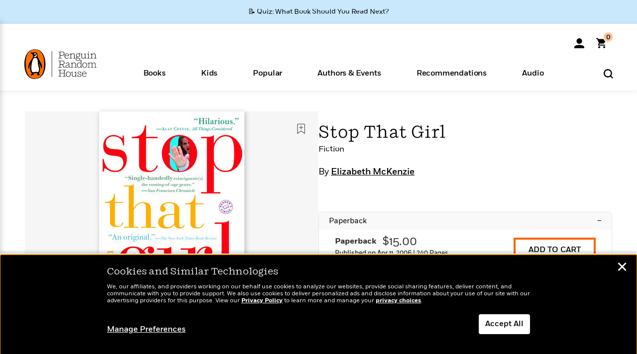

--- FILE ---
content_type: text/html; charset=UTF-8
request_url: https://www.penguinrandomhouse.com/books/111953/stop-that-girl-by-elizabeth-mckenzie/9780812972283/
body_size: 63456
content:
<!DOCTYPE html>
<!--[if IE 7]>
<html class="ie ie7" lang="en-US" class="no-js">
<![endif]-->
<!--[if IE 8]>
<html class="ie ie8" lang="en-US" class="no-js">
<![endif]-->
<!--[if !(IE 7) | !(IE 8) ]><!-->
<html lang="en-US" class="no-js">
<!--<![endif]-->
<head>
	<meta charset="UTF-8">
	<meta name="viewport" content="initial-scale=1,width=device-width,height=device-height" />
		        
<meta property="og:site_name" content="PenguinRandomhouse.com"/>
<meta property="fb:app_id" content="356679881167712"/>
<meta name="twitter:card" content="summary"/>
<meta name="twitter:site" content="@penguinrandomhouse"/>
<title>Stop That Girl by Elizabeth McKenzie: 9780812972283 | PenguinRandomHouse.com: Books</title>
<meta itemprop="name" content="Stop That Girl by Elizabeth McKenzie: 9780812972283 | PenguinRandomHouse.com: Books"/>
<meta property="og:title" content="Stop That Girl by Elizabeth McKenzie: 9780812972283 | PenguinRandomHouse.com: Books"/>
<meta name="twitter:title" content="Stop That Girl by Elizabeth McKenzie: 9780812972283 | PenguinRandomHouse.com: Books"/>
<meta property="fb:pages" content="13673457388"/>
<meta name="description" content="From the start of Elizabeth McKenzie’s beguiling fiction debut, we are drawn into the offbeat worldview of sharp-eyed, intrepid Ann Ransom. Stop..."/>
<meta itemprop="description" content="From the start of Elizabeth McKenzie&amp;#8217;s beguiling fiction debut, we are drawn into the offbeat worldview of sharp-eyed, intrepid Ann Ransom. Stop That Girl chronicles Ann&amp;#8217;s colorful coming-of-age..."/>
<meta property="og:description" content="From the start of Elizabeth McKenzie’s beguiling fiction debut, we are drawn into the offbeat worldview of sharp-eyed, intrepid Ann Ransom. Stop That Girl chronicles Ann’s colorful coming-of-age..."/>
<meta name="twitter:description" content="From the start of Elizabeth McKenzie’s beguiling fiction debut, we are drawn into the offbeat worldview of sharp-eyed, intrepid Ann Ransom. Stop That Girl chronicles Ann’s colorful..."/>
<meta property="og:url" content="https://www.penguinrandomhouse.com/books/111953/stop-that-girl-by-elizabeth-mckenzie/9780812972283"/>
<meta itemprop="image" content="https://images4.penguinrandomhouse.com/smedia/9780812972283"/>
<meta itemprop="thumbnail" content="https://images4.penguinrandomhouse.com/smedia/9780812972283"/>
<meta property="og:image" content="https://images4.penguinrandomhouse.com/smedia/9780812972283"/>
<meta name="twitter:image" content="https://images4.penguinrandomhouse.com/smedia/9780812972283"/>
<meta itemprop="price" content="15"/>
<meta itemprop="priceCurrency" content="USD"/>
<meta property="og:price:currency" content="USD"/>
<meta property="og:price:amount" content="15"/>
<link rel="alternate" hreflang="en" href="https://www.penguinrandomhouse.com/books/111953/stop-that-girl-by-elizabeth-mckenzie/"/>
<link rel="alternate" hreflang="en-ca" href="https://www.penguinrandomhouse.ca/books/111953/stop-that-girl-by-elizabeth-mckenzie/9780812972283"/>
<meta property="og:type" content="product"/>
<meta name="format-detection" content="telephone=no"/>
<meta name="twitter:url" content="https://www.penguinrandomhouse.com/books/111953/stop-that-girl-by-elizabeth-mckenzie/"/>
<meta name="twitter:url:preview" content="https://www.penguinrandomhouse.com/books/111953/stop-that-girl-by-elizabeth-mckenzie/9780812972283#excerpt"/>
<meta name="twitter:text:isbn" content="9780812972283"/>
<meta name="twitter:text:cta" content="Start reading"/>
<meta property="og:availability" content="instock"/>
<meta name="Tealium" content="Tealium meta values" data-book-title="Stop That Girl" data-book-authors="Elizabeth McKenzie" data-book-isbn="9780812972283" data-book-imprint="Random House Trade Paperbacks" data-book-division="" data-book-format="Paperback" data-page-type="product"/>


	<!--[if lt IE 9]>
	<script src="https://www.penguinrandomhouse.com/wp-content/themes/penguinrandomhouse/js/ie.min.js"></script>
	<![endif]-->
	<!--[if IE 9]>
		<link rel='stylesheet' id='global-ie9-css' href='/wp-content/themes/penguinrandomhouse/css/ie9.min.css' type='text/css' media='all' />
	<![endif]-->
  <script>
  var images_url_pattern = "https:\/\/images%d.penguinrandomhouse.com%s",  images_url_buckets = 4;
 var series_images_url_dir = "https:\/\/assets.penguinrandomhouse.com\/series-images\/", readdown_images_url_dir = "https:\/\/assets.penguinrandomhouse.com\/the-read-down-images\/", category_images_url_dir = "https:\/\/assets.penguinrandomhouse.com\/category-images\/";
</script>

    <style> html.fouc-factor{ opacity:0; filter:alpha(opacity=0); } </style>

	<script> var htmlClass = document.getElementsByTagName( "html" )[0].getAttribute( "class" ); document.getElementsByTagName( "html" )[0].setAttribute( "class", htmlClass.replace( /no-js/, "fouc-factor" ) ); </script>
	<meta name='robots' content='index, follow, max-image-preview:large, max-snippet:-1, max-video-preview:-1' />
	<style>img:is([sizes="auto" i], [sizes^="auto," i]) { contain-intrinsic-size: 3000px 1500px }</style>
	<link rel="preload" href="/wp-content/themes/penguinrandomhouse/fonts/Fort-Medium.woff2" as="font" type="font/woff2" crossorigin>
<link rel="preload" href="/wp-content/themes/penguinrandomhouse/fonts/Fort-Light.woff2" as="font" type="font/woff2" crossorigin>
<link rel="preload" href="/wp-content/themes/penguinrandomhouse/fonts/Shift-Light.woff2" as="font" type="font/woff2" crossorigin>
<link rel="preload" href="/wp-content/themes/penguinrandomhouse/fonts/Shift-Book.woff2" as="font" type="font/woff2" crossorigin>
<link rel="preload" href="/wp-content/themes/penguinrandomhouse/fonts/Fort-Book.woff2" as="font" type="font/woff2" crossorigin>
<link rel="preload" href="/wp-content/themes/penguinrandomhouse/fonts/Shift-BookItalic.woff2" as="font" type="font/woff2" crossorigin>
<link rel='dns-prefetch' href='//ajax.googleapis.com' />
<link rel='stylesheet' id='wp-block-library-css' href='https://www.penguinrandomhouse.com/wp-includes/css/dist/block-library/style.min.css?ver=6.8.3' type='text/css' media='all' />
<style id='classic-theme-styles-inline-css' type='text/css'>
/*! This file is auto-generated */
.wp-block-button__link{color:#fff;background-color:#32373c;border-radius:9999px;box-shadow:none;text-decoration:none;padding:calc(.667em + 2px) calc(1.333em + 2px);font-size:1.125em}.wp-block-file__button{background:#32373c;color:#fff;text-decoration:none}
</style>
<style id='global-styles-inline-css' type='text/css'>
:root{--wp--preset--aspect-ratio--square: 1;--wp--preset--aspect-ratio--4-3: 4/3;--wp--preset--aspect-ratio--3-4: 3/4;--wp--preset--aspect-ratio--3-2: 3/2;--wp--preset--aspect-ratio--2-3: 2/3;--wp--preset--aspect-ratio--16-9: 16/9;--wp--preset--aspect-ratio--9-16: 9/16;--wp--preset--color--black: #000000;--wp--preset--color--cyan-bluish-gray: #abb8c3;--wp--preset--color--white: #ffffff;--wp--preset--color--pale-pink: #f78da7;--wp--preset--color--vivid-red: #cf2e2e;--wp--preset--color--luminous-vivid-orange: #ff6900;--wp--preset--color--luminous-vivid-amber: #fcb900;--wp--preset--color--light-green-cyan: #7bdcb5;--wp--preset--color--vivid-green-cyan: #00d084;--wp--preset--color--pale-cyan-blue: #8ed1fc;--wp--preset--color--vivid-cyan-blue: #0693e3;--wp--preset--color--vivid-purple: #9b51e0;--wp--preset--gradient--vivid-cyan-blue-to-vivid-purple: linear-gradient(135deg,rgba(6,147,227,1) 0%,rgb(155,81,224) 100%);--wp--preset--gradient--light-green-cyan-to-vivid-green-cyan: linear-gradient(135deg,rgb(122,220,180) 0%,rgb(0,208,130) 100%);--wp--preset--gradient--luminous-vivid-amber-to-luminous-vivid-orange: linear-gradient(135deg,rgba(252,185,0,1) 0%,rgba(255,105,0,1) 100%);--wp--preset--gradient--luminous-vivid-orange-to-vivid-red: linear-gradient(135deg,rgba(255,105,0,1) 0%,rgb(207,46,46) 100%);--wp--preset--gradient--very-light-gray-to-cyan-bluish-gray: linear-gradient(135deg,rgb(238,238,238) 0%,rgb(169,184,195) 100%);--wp--preset--gradient--cool-to-warm-spectrum: linear-gradient(135deg,rgb(74,234,220) 0%,rgb(151,120,209) 20%,rgb(207,42,186) 40%,rgb(238,44,130) 60%,rgb(251,105,98) 80%,rgb(254,248,76) 100%);--wp--preset--gradient--blush-light-purple: linear-gradient(135deg,rgb(255,206,236) 0%,rgb(152,150,240) 100%);--wp--preset--gradient--blush-bordeaux: linear-gradient(135deg,rgb(254,205,165) 0%,rgb(254,45,45) 50%,rgb(107,0,62) 100%);--wp--preset--gradient--luminous-dusk: linear-gradient(135deg,rgb(255,203,112) 0%,rgb(199,81,192) 50%,rgb(65,88,208) 100%);--wp--preset--gradient--pale-ocean: linear-gradient(135deg,rgb(255,245,203) 0%,rgb(182,227,212) 50%,rgb(51,167,181) 100%);--wp--preset--gradient--electric-grass: linear-gradient(135deg,rgb(202,248,128) 0%,rgb(113,206,126) 100%);--wp--preset--gradient--midnight: linear-gradient(135deg,rgb(2,3,129) 0%,rgb(40,116,252) 100%);--wp--preset--font-size--small: 13px;--wp--preset--font-size--medium: 20px;--wp--preset--font-size--large: 36px;--wp--preset--font-size--x-large: 42px;--wp--preset--spacing--20: 0.44rem;--wp--preset--spacing--30: 0.67rem;--wp--preset--spacing--40: 1rem;--wp--preset--spacing--50: 1.5rem;--wp--preset--spacing--60: 2.25rem;--wp--preset--spacing--70: 3.38rem;--wp--preset--spacing--80: 5.06rem;--wp--preset--shadow--natural: 6px 6px 9px rgba(0, 0, 0, 0.2);--wp--preset--shadow--deep: 12px 12px 50px rgba(0, 0, 0, 0.4);--wp--preset--shadow--sharp: 6px 6px 0px rgba(0, 0, 0, 0.2);--wp--preset--shadow--outlined: 6px 6px 0px -3px rgba(255, 255, 255, 1), 6px 6px rgba(0, 0, 0, 1);--wp--preset--shadow--crisp: 6px 6px 0px rgba(0, 0, 0, 1);}:where(.is-layout-flex){gap: 0.5em;}:where(.is-layout-grid){gap: 0.5em;}body .is-layout-flex{display: flex;}.is-layout-flex{flex-wrap: wrap;align-items: center;}.is-layout-flex > :is(*, div){margin: 0;}body .is-layout-grid{display: grid;}.is-layout-grid > :is(*, div){margin: 0;}:where(.wp-block-columns.is-layout-flex){gap: 2em;}:where(.wp-block-columns.is-layout-grid){gap: 2em;}:where(.wp-block-post-template.is-layout-flex){gap: 1.25em;}:where(.wp-block-post-template.is-layout-grid){gap: 1.25em;}.has-black-color{color: var(--wp--preset--color--black) !important;}.has-cyan-bluish-gray-color{color: var(--wp--preset--color--cyan-bluish-gray) !important;}.has-white-color{color: var(--wp--preset--color--white) !important;}.has-pale-pink-color{color: var(--wp--preset--color--pale-pink) !important;}.has-vivid-red-color{color: var(--wp--preset--color--vivid-red) !important;}.has-luminous-vivid-orange-color{color: var(--wp--preset--color--luminous-vivid-orange) !important;}.has-luminous-vivid-amber-color{color: var(--wp--preset--color--luminous-vivid-amber) !important;}.has-light-green-cyan-color{color: var(--wp--preset--color--light-green-cyan) !important;}.has-vivid-green-cyan-color{color: var(--wp--preset--color--vivid-green-cyan) !important;}.has-pale-cyan-blue-color{color: var(--wp--preset--color--pale-cyan-blue) !important;}.has-vivid-cyan-blue-color{color: var(--wp--preset--color--vivid-cyan-blue) !important;}.has-vivid-purple-color{color: var(--wp--preset--color--vivid-purple) !important;}.has-black-background-color{background-color: var(--wp--preset--color--black) !important;}.has-cyan-bluish-gray-background-color{background-color: var(--wp--preset--color--cyan-bluish-gray) !important;}.has-white-background-color{background-color: var(--wp--preset--color--white) !important;}.has-pale-pink-background-color{background-color: var(--wp--preset--color--pale-pink) !important;}.has-vivid-red-background-color{background-color: var(--wp--preset--color--vivid-red) !important;}.has-luminous-vivid-orange-background-color{background-color: var(--wp--preset--color--luminous-vivid-orange) !important;}.has-luminous-vivid-amber-background-color{background-color: var(--wp--preset--color--luminous-vivid-amber) !important;}.has-light-green-cyan-background-color{background-color: var(--wp--preset--color--light-green-cyan) !important;}.has-vivid-green-cyan-background-color{background-color: var(--wp--preset--color--vivid-green-cyan) !important;}.has-pale-cyan-blue-background-color{background-color: var(--wp--preset--color--pale-cyan-blue) !important;}.has-vivid-cyan-blue-background-color{background-color: var(--wp--preset--color--vivid-cyan-blue) !important;}.has-vivid-purple-background-color{background-color: var(--wp--preset--color--vivid-purple) !important;}.has-black-border-color{border-color: var(--wp--preset--color--black) !important;}.has-cyan-bluish-gray-border-color{border-color: var(--wp--preset--color--cyan-bluish-gray) !important;}.has-white-border-color{border-color: var(--wp--preset--color--white) !important;}.has-pale-pink-border-color{border-color: var(--wp--preset--color--pale-pink) !important;}.has-vivid-red-border-color{border-color: var(--wp--preset--color--vivid-red) !important;}.has-luminous-vivid-orange-border-color{border-color: var(--wp--preset--color--luminous-vivid-orange) !important;}.has-luminous-vivid-amber-border-color{border-color: var(--wp--preset--color--luminous-vivid-amber) !important;}.has-light-green-cyan-border-color{border-color: var(--wp--preset--color--light-green-cyan) !important;}.has-vivid-green-cyan-border-color{border-color: var(--wp--preset--color--vivid-green-cyan) !important;}.has-pale-cyan-blue-border-color{border-color: var(--wp--preset--color--pale-cyan-blue) !important;}.has-vivid-cyan-blue-border-color{border-color: var(--wp--preset--color--vivid-cyan-blue) !important;}.has-vivid-purple-border-color{border-color: var(--wp--preset--color--vivid-purple) !important;}.has-vivid-cyan-blue-to-vivid-purple-gradient-background{background: var(--wp--preset--gradient--vivid-cyan-blue-to-vivid-purple) !important;}.has-light-green-cyan-to-vivid-green-cyan-gradient-background{background: var(--wp--preset--gradient--light-green-cyan-to-vivid-green-cyan) !important;}.has-luminous-vivid-amber-to-luminous-vivid-orange-gradient-background{background: var(--wp--preset--gradient--luminous-vivid-amber-to-luminous-vivid-orange) !important;}.has-luminous-vivid-orange-to-vivid-red-gradient-background{background: var(--wp--preset--gradient--luminous-vivid-orange-to-vivid-red) !important;}.has-very-light-gray-to-cyan-bluish-gray-gradient-background{background: var(--wp--preset--gradient--very-light-gray-to-cyan-bluish-gray) !important;}.has-cool-to-warm-spectrum-gradient-background{background: var(--wp--preset--gradient--cool-to-warm-spectrum) !important;}.has-blush-light-purple-gradient-background{background: var(--wp--preset--gradient--blush-light-purple) !important;}.has-blush-bordeaux-gradient-background{background: var(--wp--preset--gradient--blush-bordeaux) !important;}.has-luminous-dusk-gradient-background{background: var(--wp--preset--gradient--luminous-dusk) !important;}.has-pale-ocean-gradient-background{background: var(--wp--preset--gradient--pale-ocean) !important;}.has-electric-grass-gradient-background{background: var(--wp--preset--gradient--electric-grass) !important;}.has-midnight-gradient-background{background: var(--wp--preset--gradient--midnight) !important;}.has-small-font-size{font-size: var(--wp--preset--font-size--small) !important;}.has-medium-font-size{font-size: var(--wp--preset--font-size--medium) !important;}.has-large-font-size{font-size: var(--wp--preset--font-size--large) !important;}.has-x-large-font-size{font-size: var(--wp--preset--font-size--x-large) !important;}
:where(.wp-block-post-template.is-layout-flex){gap: 1.25em;}:where(.wp-block-post-template.is-layout-grid){gap: 1.25em;}
:where(.wp-block-columns.is-layout-flex){gap: 2em;}:where(.wp-block-columns.is-layout-grid){gap: 2em;}
:root :where(.wp-block-pullquote){font-size: 1.5em;line-height: 1.6;}
</style>
<link rel='stylesheet' id='twentyfourteen-style-css' href='https://www.penguinrandomhouse.com/wp-content/themes/penguinrandomhouse/style.css?ver=cb20260120040944' type='text/css' media='all' />
<!--[if lt IE 9]>
<link rel='stylesheet' id='twentyfourteen-ie-css' href='https://www.penguinrandomhouse.com/wp-content/themes/penguinrandomhouse/css/ie.css?ver=cb20260120040944' type='text/css' media='all' />
<![endif]-->
<link rel='stylesheet' id='primary_newsletter_styles-css' href='https://www.penguinrandomhouse.com/wp-content/themes/penguinrandomhouse/build/newsletter.css?ver=cb20260120040944' type='text/css' media='all' />
<style id='akismet-widget-style-inline-css' type='text/css'>

			.a-stats {
				--akismet-color-mid-green: #357b49;
				--akismet-color-white: #fff;
				--akismet-color-light-grey: #f6f7f7;

				max-width: 350px;
				width: auto;
			}

			.a-stats * {
				all: unset;
				box-sizing: border-box;
			}

			.a-stats strong {
				font-weight: 600;
			}

			.a-stats a.a-stats__link,
			.a-stats a.a-stats__link:visited,
			.a-stats a.a-stats__link:active {
				background: var(--akismet-color-mid-green);
				border: none;
				box-shadow: none;
				border-radius: 8px;
				color: var(--akismet-color-white);
				cursor: pointer;
				display: block;
				font-family: -apple-system, BlinkMacSystemFont, 'Segoe UI', 'Roboto', 'Oxygen-Sans', 'Ubuntu', 'Cantarell', 'Helvetica Neue', sans-serif;
				font-weight: 500;
				padding: 12px;
				text-align: center;
				text-decoration: none;
				transition: all 0.2s ease;
			}

			/* Extra specificity to deal with TwentyTwentyOne focus style */
			.widget .a-stats a.a-stats__link:focus {
				background: var(--akismet-color-mid-green);
				color: var(--akismet-color-white);
				text-decoration: none;
			}

			.a-stats a.a-stats__link:hover {
				filter: brightness(110%);
				box-shadow: 0 4px 12px rgba(0, 0, 0, 0.06), 0 0 2px rgba(0, 0, 0, 0.16);
			}

			.a-stats .count {
				color: var(--akismet-color-white);
				display: block;
				font-size: 1.5em;
				line-height: 1.4;
				padding: 0 13px;
				white-space: nowrap;
			}
		
</style>
<script type="text/javascript" src="https://ajax.googleapis.com/ajax/libs/jquery/3.7.1/jquery.min.js?ver=3.7.1" id="jquery-js"></script>
<script type="text/javascript" src="https://www.penguinrandomhouse.com/wp-content/themes/penguinrandomhouse/js/slick.min.js?ver=1.6.0" id="slick-js"></script>
<!-- Stream WordPress user activity plugin v4.1.1 -->
<link rel='canonical' href='https://www.penguinrandomhouse.com/books/111953/stop-that-girl-by-elizabeth-mckenzie/' />
<style type="text/css">.recentcomments a{display:inline !important;padding:0 !important;margin:0 !important;}</style><!-- WP_Route:  content_product_details_4_1_2_0 --><script>var GLOBAL_routeUrl = 'https://www.penguinrandomhouse.com/books/111953/stop-that-girl-by-elizabeth-mckenzie/9780812972283/';</script>
	<link rel="stylesheet" href="https://www.penguinrandomhouse.com/wp-content/themes/penguinrandomhouse/css/product.min.css?vers=cb20260120040944" media="all" />
<script><!-- 
	var GLOBAL_newslettersSignupObject = {"acquisition_code":"PRH_BOOKPAGE_STATIC_ONGOING","workId":"111953"};
 
--></script>	<script type="text/javascript">
		window.cartUrl='https://cart.penguinrandomhouse.com';
		window.piiUrl='https://account.penguinrandomhouse.com';
		window.destroyUrl='https://cart.penguinrandomhouse.com/prhcart/logout.php';
    window.profileUrl="https:\/\/profile.penguinrandomhouse.com\/";
	</script>
			<script type="text/javascript">var acc_url='';</script>
    	<noscript><link rel='stylesheet' id='no-js-global-css' href='/wp-content/themes/penguinrandomhouse/styles-nojs.min.css?ver=cb20260120040944' type='text/css' media='all' /></noscript>
    <link rel='stylesheet' id='global-print-css' href='/wp-content/themes/penguinrandomhouse/styles-print.min.css?ver=cb20260120040944' type='text/css' media='print' />
    <link rel="icon" href="https://www.penguinrandomhouse.com/favicon-16x16.png" type="image/png" sizes="16x16" />
    <link rel="icon" href="https://www.penguinrandomhouse.com/favicon-32x32.png" type="image/png" sizes="32x32" />
    <link rel="icon" href="https://www.penguinrandomhouse.com/favicon-192x192.png" type="image/png" sizes="192x192" />
</head>

<body class="wp-singular wp_router_page-template-default single single-wp_router_page postid-5 wp-embed-responsive wp-theme-penguinrandomhouse group-blog masthead-fixed full-width singular">
    	    <a id="skip_to_main" href="#mainblock">Skip to Main Content (Press Enter)</a>
                <a id="site-ribbon" class="promo-strip hidden site-banner-wide-link" style="background-color: #cae8fc;" href="https://www.penguinrandomhouse.com/articles/quiz-what-book-should-you-read-next/" target="_self">
                    <div class="site-banner-content">
                            <div class="site-banner-content-text">
                <div class="site-banner-desktop-copy" data-link-count="0">
                  📝 Quiz: What Book Should You Read Next?                </div>
                <div class="site-banner-mobile-copy" data-link-count="0">
                  📝 Quiz: What Book Should You Read Next?                </div>
              </div>
                          </div>
                  </a>
              
	
	<!-- Start Tealium tag -->
	<script type="text/javascript">
        
var utag_data={"page_name":"Stop That Girl by Elizabeth McKenzie: 9780812972283 | PenguinRandomHouse.com: Books","code_release_version":"cb20260120040944","product_list_price":[15],"product_isbn":[9780812972283],"product_title":["Stop That Girl"],"product_author":["Elizabeth McKenzie"],"product_author_id":["58162"],"retailer_link_present":"yes","page_type":"Product Detail Page","product_imprint":["Random House Trade Paperbacks"],"product_format":["Paperback"],"product_work_id":["111953"],"product_category":["Literary Fiction | Women's Fiction | Fiction"],"product_division":["Random House Group"],"auth_count":1,"module_type":["authordetail","contributorblock"],"module_variation":"Load","module_present":"cartbutton,lookinside,readexcerpt","pdp_dropdown":"Book Description, Praise, Product Details, Author Interview, Guides & Resources","event_type":"recommendation_load","ip_country":"US","website_banner":"Get a FREE Books of the Moment sampler!"};
(function() {
    const cookies = document.cookie.split( '; ');
    const couponCode = cookies.find( function( cookie ) {
        return cookie.trim().startsWith( 'couponCode' );
    });
    if (couponCode && couponCode.split( '=' )[1] == 'EMP50')
        utag_data.user_status = 'internal';
    else
        utag_data.user_status = 'external';
    var prevPageTeal = cookies.find( function( cookie ) {
        return cookie.trim().startsWith( 'next_page_teal' );
    } );

    var one_hour_ago = new Date();
    one_hour_ago.setTime( one_hour_ago.getTime() - ( 60 * 1000 ) );
    if ( prevPageTeal ) {
        prevPageTeal = prevPageTeal.split( '=' )[1];
        utag_data = Object.assign(utag_data, JSON.parse(prevPageTeal));
        document.cookie = "next_page_teal= ; expires=" + one_hour_ago.toGMTString();
    }
    var removeFromTeal = cookies.find( function( cookie ) {
        return cookie.trim().startsWith( 'remove_from_teal' );
    } );
    if ( removeFromTeal ) {
        removeFromTeal = JSON.parse( removeFromTeal.split( '=' )[1] );
        for ( var i = 0; i < removeFromTeal.length; i++ ) {
            delete utag_data[ removeFromTeal[ i ] ];
        }
    }
    if ( window.location.pathname.startsWith( '/interactive/todays-top-books' ) ) {
        var archive = window.location.pathname.length > 30;
        var page_name = archive ? 'Archive' : 'Main';
        utag_data.page_type = 'Top Books ' + page_name + ' Page';
    }

    if ( sessionStorage.getItem( 'takeover' ) ) {
        sessionStorage.removeItem( 'takeover' );
    }

    if ( window.location.search.includes( 'cdi=' ) ) {
        // check for cdi param and set session storage if present
        sessionStorage.setItem( 'has_cdi', 'true' );
    }
    if ( sessionStorage.getItem( 'has_cdi' ) && ( window.location.pathname.startsWith( '/articles/' ) || window.location.pathname.startsWith( '/the-read-down/' ) ) ) {
        // if this value is present, and we are on an article or read down page, do not show takeovers
        document.getElementsByTagName('body')[0].classList.add('disable-cta');
    }
})();
	</script>
	    <script type="text/javascript">
		(function(a,b,c,d){
		a='//tags.tiqcdn.com/utag/random/rhcorp-prh/prod/utag.js';
		b=document;c='script';d=b.createElement(c);d.src=a;d.type='text/java'+c;d.async=true;
		a=b.getElementsByTagName(c)[0];a.parentNode.insertBefore(d,a);
		})();
	</script>
	<!-- / End Tealium tag -->

	
    <div class="backdrop"></div>

    <div id="condensed-side-nav" aria-hidden="true">
      <div class="top menu-toggle-container">
          <div class="close-button-container">
              <?xml version="1.0" encoding="UTF-8"?>
<svg id="menu-close" class="desktop-show" tabindex="-1" viewBox="0 0 17 17" version="1.1" xmlns="http://www.w3.org/2000/svg" xmlns:xlink="http://www.w3.org/1999/xlink">
    <g stroke="none" stroke-width="1" fill="none" fill-rule="evenodd">
        <g transform="translate(-1238.000000, -167.000000)" fill="#000000" stroke="#000000">
            <g transform="translate(1239.000000, 168.000000)">
                <path d="M0.432173232,15.5897546 C0.330501361,15.5897546 0.228829491,15.5551862 0.12715762,15.4541921 C-0.0422954982,15.284739 -0.0422954982,15.013614 0.12715762,14.8777126 L14.8695789,0.169520899 C15.039032,6.77812472e-05 15.2762664,6.77812472e-05 15.4457195,0.169520899 C15.6151726,0.338974017 15.6151726,0.610099006 15.4457195,0.779552124 L0.737188844,15.4880828 C0.669407597,15.5555251 0.533845103,15.5897546 0.432173232,15.5897546"></path>
                <g>
                    <path d="M15.1405005,15.5897546 C15.0388287,15.5897546 14.9371568,15.5551862 14.8361627,15.4541921 L0.1608449,0.779552124 C-0.00860821839,0.610099006 -0.00860821839,0.338974017 0.1608449,0.203411523 C0.330298018,0.0339584048 0.601761913,0.0339584048 0.736985501,0.203411523 L15.4455161,14.9119422 C15.6149693,15.0813953 15.6149693,15.3525203 15.4455161,15.4880828 C15.3777349,15.5555251 15.2425113,15.5897546 15.1405005,15.5897546"></path>
                </g>
            </g>
        </g>
    </g>
</svg>
          </div>
      </div>
      <div class="scrollable-area" role="navigation" aria-label="side-nav">
        <div id="mobile_search"></div>
        <div id="container-top" class="nav-container">
          <div id="condensed-top-level" class="top-level">
            <menu class="nav-item-list">
                                <button class="nav-item no-mouse-outline" aria-haspopup="true" tabindex="-1" aria-expanded="false" role="button">
                    <p class="nav-item-text">Books</p>
                    <?xml version="1.0" encoding="UTF-8"?>
<svg class="nav-item-arrow" width="8px" height="14px" viewBox="0 0 8 14" version="1.1" xmlns="http://www.w3.org/2000/svg" xmlns:xlink="http://www.w3.org/1999/xlink">
    <g stroke="none" stroke-width="1" fill="none" fill-rule="evenodd">
        <g transform="translate(-372.000000, -165.000000)" fill="#FF6500" stroke="#FF6500">
            <path d="M373,177.3177 C373,177.113163 373.061224,176.976805 373.183673,176.840447 L377.530612,171.999744 L373.183673,167.159042 C372.938776,166.886326 372.938776,166.477252 373.183673,166.204537 C373.428571,165.931821 373.795918,165.931821 374.040816,166.204537 L378.816327,171.522492 C379.061224,171.795208 379.061224,172.204281 378.816327,172.476997 L374.040816,177.794952 C373.795918,178.068349 373.428571,178.068349 373.183673,177.794952 C373.061224,177.658594 373,177.522236 373,177.3177"></path>
        </g>
    </g>
</svg>
                  </button>
                                  <button class="nav-item no-mouse-outline" aria-haspopup="true" tabindex="-1" aria-expanded="false" role="button">
                    <p class="nav-item-text">Kids</p>
                    <?xml version="1.0" encoding="UTF-8"?>
<svg class="nav-item-arrow" width="8px" height="14px" viewBox="0 0 8 14" version="1.1" xmlns="http://www.w3.org/2000/svg" xmlns:xlink="http://www.w3.org/1999/xlink">
    <g stroke="none" stroke-width="1" fill="none" fill-rule="evenodd">
        <g transform="translate(-372.000000, -165.000000)" fill="#FF6500" stroke="#FF6500">
            <path d="M373,177.3177 C373,177.113163 373.061224,176.976805 373.183673,176.840447 L377.530612,171.999744 L373.183673,167.159042 C372.938776,166.886326 372.938776,166.477252 373.183673,166.204537 C373.428571,165.931821 373.795918,165.931821 374.040816,166.204537 L378.816327,171.522492 C379.061224,171.795208 379.061224,172.204281 378.816327,172.476997 L374.040816,177.794952 C373.795918,178.068349 373.428571,178.068349 373.183673,177.794952 C373.061224,177.658594 373,177.522236 373,177.3177"></path>
        </g>
    </g>
</svg>
                  </button>
                                  <button class="nav-item no-mouse-outline" aria-haspopup="true" tabindex="-1" aria-expanded="false" role="button">
                    <p class="nav-item-text">Popular</p>
                    <?xml version="1.0" encoding="UTF-8"?>
<svg class="nav-item-arrow" width="8px" height="14px" viewBox="0 0 8 14" version="1.1" xmlns="http://www.w3.org/2000/svg" xmlns:xlink="http://www.w3.org/1999/xlink">
    <g stroke="none" stroke-width="1" fill="none" fill-rule="evenodd">
        <g transform="translate(-372.000000, -165.000000)" fill="#FF6500" stroke="#FF6500">
            <path d="M373,177.3177 C373,177.113163 373.061224,176.976805 373.183673,176.840447 L377.530612,171.999744 L373.183673,167.159042 C372.938776,166.886326 372.938776,166.477252 373.183673,166.204537 C373.428571,165.931821 373.795918,165.931821 374.040816,166.204537 L378.816327,171.522492 C379.061224,171.795208 379.061224,172.204281 378.816327,172.476997 L374.040816,177.794952 C373.795918,178.068349 373.428571,178.068349 373.183673,177.794952 C373.061224,177.658594 373,177.522236 373,177.3177"></path>
        </g>
    </g>
</svg>
                  </button>
                                  <button class="nav-item no-mouse-outline" aria-haspopup="true" tabindex="-1" aria-expanded="false" role="button">
                    <p class="nav-item-text">Authors & Events</p>
                    <?xml version="1.0" encoding="UTF-8"?>
<svg class="nav-item-arrow" width="8px" height="14px" viewBox="0 0 8 14" version="1.1" xmlns="http://www.w3.org/2000/svg" xmlns:xlink="http://www.w3.org/1999/xlink">
    <g stroke="none" stroke-width="1" fill="none" fill-rule="evenodd">
        <g transform="translate(-372.000000, -165.000000)" fill="#FF6500" stroke="#FF6500">
            <path d="M373,177.3177 C373,177.113163 373.061224,176.976805 373.183673,176.840447 L377.530612,171.999744 L373.183673,167.159042 C372.938776,166.886326 372.938776,166.477252 373.183673,166.204537 C373.428571,165.931821 373.795918,165.931821 374.040816,166.204537 L378.816327,171.522492 C379.061224,171.795208 379.061224,172.204281 378.816327,172.476997 L374.040816,177.794952 C373.795918,178.068349 373.428571,178.068349 373.183673,177.794952 C373.061224,177.658594 373,177.522236 373,177.3177"></path>
        </g>
    </g>
</svg>
                  </button>
                                  <button class="nav-item no-mouse-outline" aria-haspopup="true" tabindex="-1" aria-expanded="false" role="button">
                    <p class="nav-item-text">Recommendations</p>
                    <?xml version="1.0" encoding="UTF-8"?>
<svg class="nav-item-arrow" width="8px" height="14px" viewBox="0 0 8 14" version="1.1" xmlns="http://www.w3.org/2000/svg" xmlns:xlink="http://www.w3.org/1999/xlink">
    <g stroke="none" stroke-width="1" fill="none" fill-rule="evenodd">
        <g transform="translate(-372.000000, -165.000000)" fill="#FF6500" stroke="#FF6500">
            <path d="M373,177.3177 C373,177.113163 373.061224,176.976805 373.183673,176.840447 L377.530612,171.999744 L373.183673,167.159042 C372.938776,166.886326 372.938776,166.477252 373.183673,166.204537 C373.428571,165.931821 373.795918,165.931821 374.040816,166.204537 L378.816327,171.522492 C379.061224,171.795208 379.061224,172.204281 378.816327,172.476997 L374.040816,177.794952 C373.795918,178.068349 373.428571,178.068349 373.183673,177.794952 C373.061224,177.658594 373,177.522236 373,177.3177"></path>
        </g>
    </g>
</svg>
                  </button>
                                  <button class="nav-item no-mouse-outline" aria-haspopup="true" tabindex="-1" aria-expanded="false" role="button">
                    <p class="nav-item-text">Audio</p>
                    <?xml version="1.0" encoding="UTF-8"?>
<svg class="nav-item-arrow" width="8px" height="14px" viewBox="0 0 8 14" version="1.1" xmlns="http://www.w3.org/2000/svg" xmlns:xlink="http://www.w3.org/1999/xlink">
    <g stroke="none" stroke-width="1" fill="none" fill-rule="evenodd">
        <g transform="translate(-372.000000, -165.000000)" fill="#FF6500" stroke="#FF6500">
            <path d="M373,177.3177 C373,177.113163 373.061224,176.976805 373.183673,176.840447 L377.530612,171.999744 L373.183673,167.159042 C372.938776,166.886326 372.938776,166.477252 373.183673,166.204537 C373.428571,165.931821 373.795918,165.931821 374.040816,166.204537 L378.816327,171.522492 C379.061224,171.795208 379.061224,172.204281 378.816327,172.476997 L374.040816,177.794952 C373.795918,178.068349 373.428571,178.068349 373.183673,177.794952 C373.061224,177.658594 373,177.522236 373,177.3177"></path>
        </g>
    </g>
</svg>
                  </button>
                            </menu>
            <div class="promo-section"><ul id="promos-container" class="promos-container"><li class="nav-promo-block">
                <a class="navigation-link no-mouse-outline" href="https://www.penguinrandomhouse.com/the-read-down/the-toni-morrison-primer/" tabindex="-1" aria-label="Toni Morrison Books To Read Right Now Read More" data-element="recommendations:featured:toni morrison books to read right now" data-category="recommendations" data-location="header">
                  <img class="nav-promo-image" src="https://assets.penguinrandomhouse.com/wp-content/uploads/2024/02/06131339/PRH_AWB-ToniMorrisonBooks-1200x628-1.jpg" height="183" alt="Toni Morrison Books To Read Right Now" />
                  <div class="nav-promo-text">Toni Morrison Books To Read Right Now</div>
                  <div class="nav-promo-sub-text">Read More<span class="nav-promo-sub-text-caret"> ></span></div>
                </a>
              </li><hr class="separator"><li class="nav-promo-block">
                <a class="navigation-link no-mouse-outline" href="https://www.penguinrandomhouse.com/the-read-down/new-in-audio/" tabindex="-1" aria-label="New Stories to Listen to Learn More" data-element="audio:featured:new stories to listen to" data-category="audio" data-location="header">
                  <img class="nav-promo-image" src="https://assets.penguinrandomhouse.com/wp-content/uploads/2025/12/19115933/PRH_NewAudioinJanuary-1200x626-1.jpg" height="183" alt="New Stories to Listen to" />
                  <div class="nav-promo-text">New Stories to Listen to</div>
                  <div class="nav-promo-sub-text">Learn More<span class="nav-promo-sub-text-caret"> ></span></div>
                </a>
              </li><hr class="separator"><li class="nav-promo-block">
                <a class="navigation-link no-mouse-outline" href="https://www.penguinrandomhouse.com/the-read-down/graphic-novels-for-kids/" tabindex="-1" aria-label="Captivating Graphic Novels for Reluctant Readers Learn More" data-element="kids:featured:captivating graphic novels for reluctant readers" data-category="kids" data-location="header">
                  <img class="nav-promo-image" src="https://assets.penguinrandomhouse.com/wp-content/uploads/2023/10/21132736/Kids-Chapter-Books-GraphicNovels-Read-Down_site_1200x628.jpg" height="183" alt="Captivating Graphic Novels for Reluctant Readers" />
                  <div class="nav-promo-text">Captivating Graphic Novels for Reluctant Readers</div>
                  <div class="nav-promo-sub-text">Learn More<span class="nav-promo-sub-text-caret"> ></span></div>
                </a>
              </li></ul></div>          </div>
          <div id="Books" class="sub-nav-container" aria-hidden="true">
                <ul class="nav-item-list" role="menu">
                  <li class="secondary-nav-item top-level-text" role="none">
                    <div class="secondary-nav-return" aria-label="back to main navigation"><</div><a class="nav-item-text navigation-link no-mouse-outline" href="https://www.penguinrandomhouse.com/books/" target="_self" role="menuitem" tabindex="-1" data-element="books" data-location="header" data-category="books"><span class="link-text">Books</span><span class="caret">></span></a></li><li class="secondary-nav-item heading-item" role="none"><div class="nav-item-text">Popular</div></li><li class="secondary-nav-item" role="none"><a class="nav-item-text navigation-link no-mouse-outline" href="https://www.penguinrandomhouse.com/books/all-new-releases" target="_self" role="menuitem" tabindex="-1" data-element="books:popular:new & noteworthy" data-category="books" data-location="header">New & Noteworthy</a></li><li class="secondary-nav-item item-border-top" role="none"><a class="nav-item-text navigation-link no-mouse-outline" href="https://www.penguinrandomhouse.com/books/all-best-sellers/" target="_self" role="menuitem" tabindex="-1" data-element="books:popular:bestsellers" data-category="books" data-location="header">Bestsellers</a></li><li class="secondary-nav-item item-border-top" role="none"><a class="nav-item-text navigation-link no-mouse-outline" href="https://www.penguinrandomhouse.com/books/graphic-novels-manga/" target="_self" role="menuitem" tabindex="-1" data-element="books:popular:graphic novels & manga" data-category="books" data-location="header">Graphic Novels & Manga</a></li><li class="secondary-nav-item item-border-top" role="none"><a class="nav-item-text navigation-link no-mouse-outline" href="https://www.penguinrandomhouse.com/the-read-down/the-best-books-of-2025/" target="_self" role="menuitem" tabindex="-1" data-element="books:popular:the must-read books of 2025" data-category="books" data-location="header">The Must-Read Books of 2025</a></li><li class="secondary-nav-item item-border-top" role="none"><a class="nav-item-text navigation-link no-mouse-outline" href="https://www.penguinrandomhouse.com/cc/que-quieres-leer-hoy/?cat=Novedades" target="_self" role="menuitem" tabindex="-1" data-element="books:popular:popular books in spanish" data-category="books" data-location="header">Popular Books in Spanish</a></li><li class="secondary-nav-item item-border-top" role="none"><a class="nav-item-text navigation-link no-mouse-outline" href="https://www.penguinrandomhouse.com/books/all-coming-soon/" target="_self" role="menuitem" tabindex="-1" data-element="books:popular:coming soon" data-category="books" data-location="header">Coming Soon</a></li><li class="secondary-nav-item heading-item" role="none"><a class="nav-item-text navigation-link no-mouse-outline" href="https://www.penguinrandomhouse.com/books/fiction/" target="_self" role="menuitem" tabindex="-1" data-element="books:fiction" data-category="books" data-location="header">Fiction</a></li><li class="secondary-nav-item" role="none"><a class="nav-item-text navigation-link no-mouse-outline" href="https://www.penguinrandomhouse.com/books/classics/" target="_self" role="menuitem" tabindex="-1" data-element="books:fiction:classics" data-category="books" data-location="header">Classics</a></li><li class="secondary-nav-item item-border-top" role="none"><a class="nav-item-text navigation-link no-mouse-outline" href="https://www.penguinrandomhouse.com/books/romance/" target="_self" role="menuitem" tabindex="-1" data-element="books:fiction:romance" data-category="books" data-location="header">Romance</a></li><li class="secondary-nav-item item-border-top" role="none"><a class="nav-item-text navigation-link no-mouse-outline" href="https://www.penguinrandomhouse.com/books/literary-fiction/" target="_self" role="menuitem" tabindex="-1" data-element="books:fiction:literary fiction" data-category="books" data-location="header">Literary Fiction</a></li><li class="secondary-nav-item item-border-top" role="none"><a class="nav-item-text navigation-link no-mouse-outline" href="https://www.penguinrandomhouse.com/books/mystery-thriller/" target="_self" role="menuitem" tabindex="-1" data-element="books:fiction:mystery & thriller" data-category="books" data-location="header">Mystery & Thriller</a></li><li class="secondary-nav-item item-border-top" role="none"><a class="nav-item-text navigation-link no-mouse-outline" href="https://www.penguinrandomhouse.com/books/science-fiction/" target="_self" role="menuitem" tabindex="-1" data-element="books:fiction:science fiction" data-category="books" data-location="header">Science Fiction</a></li><li class="secondary-nav-item item-border-top" role="none"><a class="nav-item-text navigation-link no-mouse-outline" href="https://www.penguinrandomhouse.com/books/spanish-language-fiction/" target="_self" role="menuitem" tabindex="-1" data-element="books:fiction:spanish language fiction" data-category="books" data-location="header">Spanish Language Fiction</a></li><li class="secondary-nav-item heading-item" role="none"><a class="nav-item-text navigation-link no-mouse-outline" href="https://www.penguinrandomhouse.com/books/nonfiction/" target="_self" role="menuitem" tabindex="-1" data-element="books:nonfiction" data-category="books" data-location="header">Nonfiction</a></li><li class="secondary-nav-item" role="none"><a class="nav-item-text navigation-link no-mouse-outline" href="https://www.penguinrandomhouse.com/books/biography-memoir/" target="_self" role="menuitem" tabindex="-1" data-element="books:nonfiction:biographies & memoirs" data-category="books" data-location="header">Biographies & Memoirs</a></li><li class="secondary-nav-item item-border-top" role="none"><a class="nav-item-text navigation-link no-mouse-outline" href="https://www.penguinrandomhouse.com/books/wellness/" target="_self" role="menuitem" tabindex="-1" data-element="books:nonfiction:wellness" data-category="books" data-location="header">Wellness</a></li><li class="secondary-nav-item item-border-top" role="none"><a class="nav-item-text navigation-link no-mouse-outline" href="https://www.penguinrandomhouse.com/books/cookbooks/" target="_self" role="menuitem" tabindex="-1" data-element="books:nonfiction:cookbooks" data-category="books" data-location="header">Cookbooks</a></li><li class="secondary-nav-item item-border-top" role="none"><a class="nav-item-text navigation-link no-mouse-outline" href="https://www.penguinrandomhouse.com/books/history/" target="_self" role="menuitem" tabindex="-1" data-element="books:nonfiction:history" data-category="books" data-location="header">History</a></li><li class="secondary-nav-item item-border-top" role="none"><a class="nav-item-text navigation-link no-mouse-outline" href="https://www.penguinrandomhouse.com/books/spanish-language-nonfiction/" target="_self" role="menuitem" tabindex="-1" data-element="books:nonfiction:spanish language nonfiction" data-category="books" data-location="header">Spanish Language Nonfiction</a></li><li class="secondary-nav-item heading-item" role="none"><a class="nav-item-text navigation-link no-mouse-outline" href="https://www.penguinrandomhouse.com/series/" target="_self" role="menuitem" tabindex="-1" data-element="books:series" data-category="books" data-location="header">Series</a></li><li class="secondary-nav-item" role="none"><a class="nav-item-text navigation-link no-mouse-outline" href="https://www.penguinrandomhouse.com/series/TM9/a-thursday-murder-club-mystery/" target="_self" role="menuitem" tabindex="-1" data-element="books:series:a thursday murder club" data-category="books" data-location="header">A Thursday Murder Club</a></li><li class="secondary-nav-item item-border-top" role="none"><a class="nav-item-text navigation-link no-mouse-outline" href="https://www.penguinrandomhouse.com/series/F3Q/rebel-blue-ranch/" target="_self" role="menuitem" tabindex="-1" data-element="books:series:rebel blue ranch" data-category="books" data-location="header">Rebel Blue Ranch</a></li><li class="secondary-nav-item item-border-top" role="none"><a class="nav-item-text navigation-link no-mouse-outline" href="https://www.penguinrandomhouse.com/series/EX1/robert-langdon/" target="_self" role="menuitem" tabindex="-1" data-element="books:series:robert langdon" data-category="books" data-location="header">Robert Langdon</a></li><li class="secondary-nav-item item-border-top" role="none"><a class="nav-item-text navigation-link no-mouse-outline" href="https://www.penguinrandomhouse.com/series/SOO/a-song-of-ice-and-fire/" target="_self" role="menuitem" tabindex="-1" data-element="books:series:a song of ice and fire" data-category="books" data-location="header">A Song of Ice and Fire</a></li><li class="secondary-nav-item item-border-top" role="none"><a class="nav-item-text navigation-link no-mouse-outline" href="https://www.penguinrandomhouse.com/series/B45/penguin-clothbound-classics" target="_self" role="menuitem" tabindex="-1" data-element="books:series:penguin classics" data-category="books" data-location="header">Penguin Classics</a></li><li class="secondary-nav-item top-level-text footer" role="none">
                <div class="secondary-nav-return" aria-label="back to main navigation"><</div><a class="secondary-nav-view-all navigation-link" href="https://www.penguinrandomhouse.com/books/" target="_self" role="menuitem" tabindex="-1" aria-label="view all Books" data-element="books" data-location="header" data-category="books"><span class="link-text">View All</span><span class="caret">></span></a></li></ul></div><div id="Kids" class="sub-nav-container" aria-hidden="true">
                <ul class="nav-item-list" role="menu">
                  <li class="secondary-nav-item top-level-text" role="none">
                    <div class="secondary-nav-return" aria-label="back to main navigation"><</div><a class="nav-item-text navigation-link no-mouse-outline" href="https://www.penguinrandomhouse.com/kids-and-ya-books/" target="_self" role="menuitem" tabindex="-1" data-element="kids" data-location="header" data-category="kids"><span class="link-text">Kids</span><span class="caret">></span></a></li><li class="secondary-nav-item heading-item" role="none"><div class="nav-item-text">Popular</div></li><li class="secondary-nav-item" role="none"><a class="nav-item-text navigation-link no-mouse-outline" href="https://www.penguinrandomhouse.com/the-read-down/new-noteworthy-childrens-books/" target="_self" role="menuitem" tabindex="-1" data-element="kids:popular:new & noteworthy" data-category="kids" data-location="header">New & Noteworthy</a></li><li class="secondary-nav-item item-border-top" role="none"><a class="nav-item-text navigation-link no-mouse-outline" href="https://www.penguinrandomhouse.com/books/best-sellers-childrens" target="_self" role="menuitem" tabindex="-1" data-element="kids:popular:bestsellers" data-category="kids" data-location="header">Bestsellers</a></li><li class="secondary-nav-item item-border-top" role="none"><a class="nav-item-text navigation-link no-mouse-outline" href="https://www.penguinrandomhouse.com/the-read-down/award-winning-childrens-books/" target="_self" role="menuitem" tabindex="-1" data-element="kids:popular:award winners" data-category="kids" data-location="header">Award Winners</a></li><li class="secondary-nav-item item-border-top" role="none"><a class="nav-item-text navigation-link no-mouse-outline" href="https://www.penguinrandomhouse.com/shop/parenting/" target="_self" role="menuitem" tabindex="-1" data-element="kids:popular:the parenting book guide" data-category="kids" data-location="header">The Parenting Book Guide</a></li><li class="secondary-nav-item item-border-top" role="none"><a class="nav-item-text navigation-link no-mouse-outline" href="https://www.penguinrandomhouse.com/kids-and-ya-books/" target="_self" role="menuitem" tabindex="-1" data-element="kids:popular:kids' corner" data-category="kids" data-location="header">Kids' Corner</a></li><li class="secondary-nav-item item-border-top" role="none"><a class="nav-item-text navigation-link no-mouse-outline" href="https://www.penguinrandomhouse.com/the-read-down/books-to-get-your-child-reading-middle-grade/" target="_self" role="menuitem" tabindex="-1" data-element="kids:popular:books for middle graders" data-category="kids" data-location="header">Books for Middle Graders</a></li><li class="secondary-nav-item heading-item" role="none"><div class="nav-item-text">Trending Series</div></li><li class="secondary-nav-item" role="none"><a class="nav-item-text navigation-link no-mouse-outline" href="https://www.penguinrandomhouse.com/series/DWY/who-was/" target="_self" role="menuitem" tabindex="-1" data-element="kids:trending series:who was?" data-category="kids" data-location="header">Who Was?</a></li><li class="secondary-nav-item item-border-top" role="none"><a class="nav-item-text navigation-link no-mouse-outline" href="https://www.penguinrandomhouse.com/series/MT0/magic-tree-house-r/" target="_self" role="menuitem" tabindex="-1" data-element="kids:trending series:magic tree house" data-category="kids" data-location="header">Magic Tree House</a></li><li class="secondary-nav-item item-border-top" role="none"><a class="nav-item-text navigation-link no-mouse-outline" href="https://www.penguinrandomhouse.com/series/LKE/the-last-kids-on-earth/" target="_self" role="menuitem" tabindex="-1" data-element="kids:trending series:the last kids on earth" data-category="kids" data-location="header">The Last Kids on Earth</a></li><li class="secondary-nav-item item-border-top" role="none"><a class="nav-item-text navigation-link no-mouse-outline" href="https://www.penguinrandomhouse.com/series/DQ3/mad-libs/" target="_self" role="menuitem" tabindex="-1" data-element="kids:trending series:mad libs" data-category="kids" data-location="header">Mad Libs</a></li><li class="secondary-nav-item item-border-top" role="none"><a class="nav-item-text navigation-link no-mouse-outline" href="https://www.penguinrandomhouse.com/series/OMR/planet-omar/" target="_self" role="menuitem" tabindex="-1" data-element="kids:trending series:planet omar" data-category="kids" data-location="header">Planet Omar</a></li><li class="secondary-nav-item heading-item" role="none"><div class="nav-item-text">Beloved Characters</div></li><li class="secondary-nav-item" role="none"><a class="nav-item-text navigation-link no-mouse-outline" href="https://www.penguinrandomhouse.com/series/DW5/the-world-of-eric-carle" target="_self" role="menuitem" tabindex="-1" data-element="kids:beloved characters:the world of eric carle" data-category="kids" data-location="header">The World of Eric Carle</a></li><li class="secondary-nav-item item-border-top" role="none"><a class="nav-item-text navigation-link no-mouse-outline" href="https://www.penguinrandomhouse.com/series/LUE/bluey/" target="_self" role="menuitem" tabindex="-1" data-element="kids:beloved characters:bluey" data-category="kids" data-location="header">Bluey</a></li><li class="secondary-nav-item item-border-top" role="none"><a class="nav-item-text navigation-link no-mouse-outline" href="https://www.penguinrandomhouse.com/series/DQW/llama-llama/" target="_self" role="menuitem" tabindex="-1" data-element="kids:beloved characters:llama llama" data-category="kids" data-location="header">Llama Llama</a></li><li class="secondary-nav-item item-border-top" role="none"><a class="nav-item-text navigation-link no-mouse-outline" href="https://www.penguinrandomhouse.com/series/CSE/classic-seuss/" target="_self" role="menuitem" tabindex="-1" data-element="kids:beloved characters:dr. seuss" data-category="kids" data-location="header">Dr. Seuss</a></li><li class="secondary-nav-item item-border-top" role="none"><a class="nav-item-text navigation-link no-mouse-outline" href="https://www.penguinrandomhouse.com/series/JUB/junie-b-jones" target="_self" role="menuitem" tabindex="-1" data-element="kids:beloved characters:junie b. jones" data-category="kids" data-location="header">Junie B. Jones</a></li><li class="secondary-nav-item item-border-top" role="none"><a class="nav-item-text navigation-link no-mouse-outline" href="https://www.penguinrandomhouse.com/series/DTH/peter-rabbit" target="_self" role="menuitem" tabindex="-1" data-element="kids:beloved characters:peter rabbit" data-category="kids" data-location="header">Peter Rabbit</a></li><li class="secondary-nav-item heading-item" role="none"><div class="nav-item-text">Categories</div></li><li class="secondary-nav-item" role="none"><a class="nav-item-text navigation-link no-mouse-outline" href="https://www.penguinrandomhouse.com/books/board-books-childrens/" target="_self" role="menuitem" tabindex="-1" data-element="kids:categories:board books" data-category="kids" data-location="header">Board Books</a></li><li class="secondary-nav-item item-border-top" role="none"><a class="nav-item-text navigation-link no-mouse-outline" href="https://www.penguinrandomhouse.com/books/picture-books-childrens/" target="_self" role="menuitem" tabindex="-1" data-element="kids:categories:picture books" data-category="kids" data-location="header">Picture Books</a></li><li class="secondary-nav-item item-border-top" role="none"><a class="nav-item-text navigation-link no-mouse-outline" href="https://www.penguinrandomhouse.com/books/leveled-readers/" target="_self" role="menuitem" tabindex="-1" data-element="kids:categories:guided reading levels" data-category="kids" data-location="header">Guided Reading Levels</a></li><li class="secondary-nav-item item-border-top" role="none"><a class="nav-item-text navigation-link no-mouse-outline" href="https://www.penguinrandomhouse.com/books/middle-grade-books-childrens/" target="_self" role="menuitem" tabindex="-1" data-element="kids:categories:middle grade" data-category="kids" data-location="header">Middle Grade</a></li><li class="secondary-nav-item item-border-top" role="none"><a class="nav-item-text navigation-link no-mouse-outline" href="https://www.penguinrandomhouse.com/books/graphic-novels-childrens/" target="_self" role="menuitem" tabindex="-1" data-element="kids:categories:graphic novels" data-category="kids" data-location="header">Graphic Novels</a></li><li class="secondary-nav-item top-level-text footer" role="none">
                <div class="secondary-nav-return" aria-label="back to main navigation"><</div><a class="secondary-nav-view-all navigation-link" href="https://www.penguinrandomhouse.com/kids-and-ya-books/" target="_self" role="menuitem" tabindex="-1" aria-label="view all Kids" data-element="kids" data-location="header" data-category="kids"><span class="link-text">View All</span><span class="caret">></span></a></li></ul></div><div id="Popular" class="sub-nav-container" aria-hidden="true">
                <ul class="nav-item-list" role="menu">
                  <li class="secondary-nav-item top-level-text" role="none">
                    <div class="secondary-nav-return" aria-label="back to main navigation"><</div><div class="nav-item-text no-link"><p class="centered-text">Popular</p></div></li><li class="secondary-nav-item heading-item" role="none"><div class="nav-item-text">Trending</div></li><li class="secondary-nav-item" role="none"><a class="nav-item-text navigation-link no-mouse-outline" href="https://www.penguinrandomhouse.com/the-read-down/trending-this-week/" target="_self" role="menuitem" tabindex="-1" data-element="popular:trending:trending this week" data-category="popular" data-location="header">Trending This Week</a></li><li class="secondary-nav-item item-border-top" role="none"><a class="nav-item-text navigation-link no-mouse-outline" href="https://www.penguinrandomhouse.com/the-read-down/romantasy-books/" target="_self" role="menuitem" tabindex="-1" data-element="popular:trending:romantasy books to start reading now" data-category="popular" data-location="header">Romantasy Books To Start Reading Now</a></li><li class="secondary-nav-item item-border-top" role="none"><a class="nav-item-text navigation-link no-mouse-outline" href="https://www.penguinrandomhouse.com/the-read-down/series/" target="_self" role="menuitem" tabindex="-1" data-element="popular:trending:page-turning series to start now" data-category="popular" data-location="header">Page-Turning Series To Start Now</a></li><li class="secondary-nav-item item-border-top" role="none"><a class="nav-item-text navigation-link no-mouse-outline" href="https://www.penguinrandomhouse.com/the-read-down/books-for-anxiety/" target="_self" role="menuitem" tabindex="-1" data-element="popular:trending:books to cope with anxiety" data-category="popular" data-location="header">Books to Cope With Anxiety</a></li><li class="secondary-nav-item item-border-top" role="none"><a class="nav-item-text navigation-link no-mouse-outline" href="https://www.penguinrandomhouse.com/the-read-down/large-print-books/" target="_self" role="menuitem" tabindex="-1" data-element="popular:trending:popular large print books" data-category="popular" data-location="header">Popular Large Print Books</a></li><li class="secondary-nav-item item-border-top" role="none"><a class="nav-item-text navigation-link no-mouse-outline" href="https://www.penguinrandomhouse.com/the-read-down/antiracist-books/" target="_self" role="menuitem" tabindex="-1" data-element="popular:trending:anti-racist resources" data-category="popular" data-location="header">Anti-Racist Resources</a></li><li class="secondary-nav-item heading-item" role="none"><div class="nav-item-text">Staff Picks</div></li><li class="secondary-nav-item" role="none"><a class="nav-item-text navigation-link no-mouse-outline" href="https://www.penguinrandomhouse.com/articles/staff-picks-kristine-swartz/" target="_self" role="menuitem" tabindex="-1" data-element="popular:staff picks:romance" data-category="popular" data-location="header">Romance</a></li><li class="secondary-nav-item item-border-top" role="none"><a class="nav-item-text navigation-link no-mouse-outline" href="https://www.penguinrandomhouse.com/articles/staff-picks-abby-endler/" target="_self" role="menuitem" tabindex="-1" data-element="popular:staff picks:mystery & thriller " data-category="popular" data-location="header">Mystery & Thriller </a></li><li class="secondary-nav-item item-border-top" role="none"><a class="nav-item-text navigation-link no-mouse-outline" href="https://www.penguinrandomhouse.com/articles/staff-picks-pamela-dorman/" target="_self" role="menuitem" tabindex="-1" data-element="popular:staff picks:fiction" data-category="popular" data-location="header">Fiction</a></li><li class="secondary-nav-item item-border-top" role="none"><a class="nav-item-text navigation-link no-mouse-outline" href="https://www.penguinrandomhouse.com/articles/staff-picks-lulu-martinez/" target="_self" role="menuitem" tabindex="-1" data-element="popular:staff picks:memoir & fiction" data-category="popular" data-location="header">Memoir & Fiction</a></li><li class="secondary-nav-item heading-item" role="none"><div class="nav-item-text">Features & Interviews</div></li><li class="secondary-nav-item" role="none"><a class="nav-item-text navigation-link no-mouse-outline" href="https://www.penguinrandomhouse.com/articles/emma-brodie-interview/" target="_self" role="menuitem" tabindex="-1" data-element="popular:features & interviews:emma brodie interview" data-category="popular" data-location="header">Emma Brodie Interview</a></li><li class="secondary-nav-item item-border-top" role="none"><a class="nav-item-text navigation-link no-mouse-outline" href="https://www.penguinrandomhouse.com/articles/james-ellroy-interview/" target="_self" role="menuitem" tabindex="-1" data-element="popular:features & interviews:james ellroy interview" data-category="popular" data-location="header">James Ellroy Interview</a></li><li class="secondary-nav-item item-border-top" role="none"><a class="nav-item-text navigation-link no-mouse-outline" href="https://www.penguinrandomhouse.com/articles/travel-to-jamaica-with-nicola-yoon/" target="_self" role="menuitem" tabindex="-1" data-element="popular:features & interviews:nicola yoon interview" data-category="popular" data-location="header">Nicola Yoon Interview</a></li><li class="secondary-nav-item item-border-top" role="none"><a class="nav-item-text navigation-link no-mouse-outline" href="https://www.penguinrandomhouse.com/articles/qian-julie-wang-interview/" target="_self" role="menuitem" tabindex="-1" data-element="popular:features & interviews:qian julie wang interview" data-category="popular" data-location="header">Qian Julie Wang Interview</a></li><li class="secondary-nav-item item-border-top" role="none"><a class="nav-item-text navigation-link no-mouse-outline" href="https://www.penguinrandomhouse.com/articles/deepak-chopra-essay/" target="_self" role="menuitem" tabindex="-1" data-element="popular:features & interviews:deepak chopra essay" data-category="popular" data-location="header">Deepak Chopra Essay</a></li><li class="secondary-nav-item item-border-top" role="none"><a class="nav-item-text navigation-link no-mouse-outline" href="https://www.penguinrandomhouse.com/articles/how-can-i-get-published/" target="_self" role="menuitem" tabindex="-1" data-element="popular:features & interviews:how can i get published?" data-category="popular" data-location="header">How Can I Get Published?</a></li><li class="secondary-nav-item heading-item" role="none"><div class="nav-item-text">For Book Clubs</div></li><li class="secondary-nav-item" role="none"><a class="nav-item-text navigation-link no-mouse-outline" href="https://www.penguinrandomhouse.com/the-read-down/reeses-book-club-x-hello-sunshine-book-picks" target="_self" role="menuitem" tabindex="-1" data-element="popular:for book clubs:reese's book club" data-category="popular" data-location="header">Reese's Book Club</a></li><li class="secondary-nav-item item-border-top" role="none"><a class="nav-item-text navigation-link no-mouse-outline" href="https://www.penguinrandomhouse.com/the-read-down/oprahs-book-club" target="_self" role="menuitem" tabindex="-1" data-element="popular:for book clubs:oprah’s book club" data-category="popular" data-location="header">Oprah’s Book Club</a></li><li class="secondary-nav-item item-border-top" role="none"><a class="nav-item-text navigation-link no-mouse-outline" href="https://www.penguinrandomhouse.com/books/706912/tell-me-everything-oprahs-book-club-by-elizabeth-strout/9780593446096/readers-guide/" target="_self" role="menuitem" tabindex="-1" data-element="popular:for book clubs:guide: <em>tell me everything</em>" data-category="popular" data-location="header">Guide: <em>Tell Me Everything</em></a></li><li class="secondary-nav-item item-border-top" role="none"><a class="nav-item-text navigation-link no-mouse-outline" href="https://www.penguinrandomhouse.com/books/738749/james-by-percival-everett/9780385550369/readers-guide/" target="_self" role="menuitem" tabindex="-1" data-element="popular:for book clubs:guide: <em>james</em>" data-category="popular" data-location="header">Guide: <em>James</em></a></li><li class="secondary-nav-item top-level-text footer" role="none">
                <div class="secondary-nav-return" aria-label="back to main navigation"><</div></li></ul></div><div id="Authors & Events" class="sub-nav-container" aria-hidden="true">
                <ul class="nav-item-list" role="menu">
                  <li class="secondary-nav-item top-level-text" role="none">
                    <div class="secondary-nav-return" aria-label="back to main navigation"><</div><a class="nav-item-text navigation-link no-mouse-outline" href="https://www.penguinrandomhouse.com/authors/" target="_self" role="menuitem" tabindex="-1" data-element="authors & events" data-location="header" data-category="authors & events"><span class="link-text">Authors & Events</span><span class="caret">></span></a></li><li class="secondary-nav-item heading-item" role="none"><div class="nav-item-text">Our Authors </div></li><li class="secondary-nav-item" role="none"><a class="nav-item-text navigation-link no-mouse-outline" href="https://www.penguinrandomhouse.com/authors/149907/michelle-obama" target="_self" role="menuitem" tabindex="-1" data-element="authors & events:our authors :michelle obama" data-category="authors & events" data-location="header">Michelle Obama</a></li><li class="secondary-nav-item item-border-top" role="none"><a class="nav-item-text navigation-link no-mouse-outline" href="https://www.penguinrandomhouse.com/authors/276047/han-kang/" target="_self" role="menuitem" tabindex="-1" data-element="authors & events:our authors :han kang" data-category="authors & events" data-location="header">Han Kang</a></li><li class="secondary-nav-item item-border-top" role="none"><a class="nav-item-text navigation-link no-mouse-outline" href="https://www.penguinrandomhouse.com/authors/306512/emily-henry/" target="_self" role="menuitem" tabindex="-1" data-element="authors & events:our authors :emily henry" data-category="authors & events" data-location="header">Emily Henry</a></li><li class="secondary-nav-item item-border-top" role="none"><a class="nav-item-text navigation-link no-mouse-outline" href="https://www.penguinrandomhouse.com/authors/3446/dan-brown/" target="_self" role="menuitem" tabindex="-1" data-element="authors & events:our authors :dan brown" data-category="authors & events" data-location="header">Dan Brown</a></li><li class="secondary-nav-item item-border-top" role="none"><a class="nav-item-text navigation-link no-mouse-outline" href="https://www.penguinrandomhouse.com/authors/33050/colson-whitehead/" target="_self" role="menuitem" tabindex="-1" data-element="authors & events:our authors :colson whitehead" data-category="authors & events" data-location="header">Colson Whitehead</a></li><li class="secondary-nav-item heading-item" role="none"><a class="nav-item-text navigation-link no-mouse-outline" href="https://www.penguinrandomhouse.com/articles/" target="_self" role="menuitem" tabindex="-1" data-element="authors & events:in their own words" data-category="authors & events" data-location="header">In Their Own Words</a></li><li class="secondary-nav-item" role="none"><a class="nav-item-text navigation-link no-mouse-outline" href="https://www.penguinrandomhouse.com/articles/qian-julie-wang-interview/" target="_self" role="menuitem" tabindex="-1" data-element="authors & events:in their own words:qian julie wang" data-category="authors & events" data-location="header">Qian Julie Wang</a></li><li class="secondary-nav-item item-border-top" role="none"><a class="nav-item-text navigation-link no-mouse-outline" href="https://www.penguinrandomhouse.com/articles/interview-with-patrick-radden-keefe/" target="_self" role="menuitem" tabindex="-1" data-element="authors & events:in their own words:patrick radden keefe" data-category="authors & events" data-location="header">Patrick Radden Keefe</a></li><li class="secondary-nav-item item-border-top" role="none"><a class="nav-item-text navigation-link no-mouse-outline" href="https://www.penguinrandomhouse.com/articles/phoebe-robinson-interview" target="_self" role="menuitem" tabindex="-1" data-element="authors & events:in their own words:phoebe robinson" data-category="authors & events" data-location="header">Phoebe Robinson</a></li><li class="secondary-nav-item item-border-top" role="none"><a class="nav-item-text navigation-link no-mouse-outline" href="https://www.penguinrandomhouse.com/articles/emma-brodie-interview/" target="_self" role="menuitem" tabindex="-1" data-element="authors & events:in their own words:emma brodie" data-category="authors & events" data-location="header">Emma Brodie</a></li><li class="secondary-nav-item item-border-top" role="none"><a class="nav-item-text navigation-link no-mouse-outline" href="https://www.penguinrandomhouse.com/articles/an-oral-history-of-between-the-world-and-me" target="_self" role="menuitem" tabindex="-1" data-element="authors & events:in their own words:ta-nehisi coates" data-category="authors & events" data-location="header">Ta-Nehisi Coates</a></li><li class="secondary-nav-item item-border-top" role="none"><a class="nav-item-text navigation-link no-mouse-outline" href="https://www.penguinrandomhouse.com/articles/laura-hankin-interview/" target="_self" role="menuitem" tabindex="-1" data-element="authors & events:in their own words:laura hankin" data-category="authors & events" data-location="header">Laura Hankin</a></li><li class="secondary-nav-item top-level-text footer" role="none">
                <div class="secondary-nav-return" aria-label="back to main navigation"><</div><a class="secondary-nav-view-all navigation-link" href="https://www.penguinrandomhouse.com/authors/" target="_self" role="menuitem" tabindex="-1" aria-label="view all Authors & Events" data-element="authors & events" data-location="header" data-category="authors & events"><span class="link-text">View All</span><span class="caret">></span></a></li></ul></div><div id="Recommendations" class="sub-nav-container" aria-hidden="true">
                <ul class="nav-item-list" role="menu">
                  <li class="secondary-nav-item top-level-text" role="none">
                    <div class="secondary-nav-return" aria-label="back to main navigation"><</div><a class="nav-item-text navigation-link no-mouse-outline" href="https://www.penguinrandomhouse.com/content-archive/" target="_self" role="menuitem" tabindex="-1" data-element="recommendations" data-location="header" data-category="recommendations"><span class="link-text">Recommendations</span><span class="caret">></span></a></li><li class="secondary-nav-item heading-item" role="none"><a class="nav-item-text navigation-link no-mouse-outline" href="https://www.penguinrandomhouse.com/the-read-down/" target="_self" role="menuitem" tabindex="-1" data-element="recommendations:book lists" data-category="recommendations" data-location="header">Book Lists</a></li><li class="secondary-nav-item" role="none"><a class="nav-item-text navigation-link no-mouse-outline" href="https://www.penguinrandomhouse.com/the-read-down/celebrity-book-club-picks-of-the-year/" target="_self" role="menuitem" tabindex="-1" data-element="recommendations:book lists:the best celebrity book club picks of the year" data-category="recommendations" data-location="header">The Best Celebrity Book Club Picks of The Year</a></li><li class="secondary-nav-item item-border-top" role="none"><a class="nav-item-text navigation-link no-mouse-outline" href="https://www.penguinrandomhouse.com/the-read-down/western-romance-novels-and-historical-fiction/" target="_self" role="menuitem" tabindex="-1" data-element="recommendations:book lists:western romance novels " data-category="recommendations" data-location="header">Western Romance Novels </a></li><li class="secondary-nav-item item-border-top" role="none"><a class="nav-item-text navigation-link no-mouse-outline" href="https://www.penguinrandomhouse.com/the-read-down/therapy-books/" target="_self" role="menuitem" tabindex="-1" data-element="recommendations:book lists:insightful therapy books to read this year" data-category="recommendations" data-location="header">Insightful Therapy Books To Read This Year</a></li><li class="secondary-nav-item item-border-top" role="none"><a class="nav-item-text navigation-link no-mouse-outline" href="https://www.penguinrandomhouse.com/the-read-down/historical-fiction-featuring-strong-female-protagonists/" target="_self" role="menuitem" tabindex="-1" data-element="recommendations:book lists:historical fiction with female protagonists" data-category="recommendations" data-location="header">Historical Fiction With Female Protagonists</a></li><li class="secondary-nav-item item-border-top" role="none"><a class="nav-item-text navigation-link no-mouse-outline" href="https://www.penguinrandomhouse.com/the-read-down/best-thrillers-of-all-time/" target="_self" role="menuitem" tabindex="-1" data-element="recommendations:book lists:best thrillers of all time" data-category="recommendations" data-location="header">Best Thrillers of All Time</a></li><li class="secondary-nav-item item-border-top" role="none"><a class="nav-item-text navigation-link no-mouse-outline" href="https://www.penguinrandomhouse.com/the-read-down/manga-graphic-novels/" target="_self" role="menuitem" tabindex="-1" data-element="recommendations:book lists:manga and graphic novels" data-category="recommendations" data-location="header">Manga and Graphic Novels</a></li><li class="secondary-nav-item heading-item" role="none"><a class="nav-item-text navigation-link no-mouse-outline" href="https://www.penguinrandomhouse.com/articles/" target="_self" role="menuitem" tabindex="-1" data-element="recommendations:articles" data-category="recommendations" data-location="header">Articles</a></li><li class="secondary-nav-item" role="none"><a class="nav-item-text navigation-link no-mouse-outline" href="https://www.penguinrandomhouse.com/articles/the-best-books-to-read-based-on-your-mood/" target="_self" role="menuitem" tabindex="-1" data-element="recommendations:articles:the best books to read based on your mood" data-category="recommendations" data-location="header">The Best Books To Read Based on Your Mood</a></li><li class="secondary-nav-item item-border-top" role="none"><a class="nav-item-text navigation-link no-mouse-outline" href="https://www.penguinrandomhouse.com/articles/happy-place-by-emily-henry-excerpt/" target="_self" role="menuitem" tabindex="-1" data-element="recommendations:articles:start reading <i>happy place</i>" data-category="recommendations" data-location="header">Start Reading <i>Happy Place</i></a></li><li class="secondary-nav-item item-border-top" role="none"><a class="nav-item-text navigation-link no-mouse-outline" href="https://www.penguinrandomhouse.com/articles/james-clear-make-reading-a-habit/" target="_self" role="menuitem" tabindex="-1" data-element="recommendations:articles:how to make reading a habit with james clear" data-category="recommendations" data-location="header">How to Make Reading a Habit with James Clear</a></li><li class="secondary-nav-item item-border-top" role="none"><a class="nav-item-text navigation-link no-mouse-outline" href="https://www.penguinrandomhouse.com/articles/how-can-i-get-published/" target="_self" role="menuitem" tabindex="-1" data-element="recommendations:articles:how can i get published?" data-category="recommendations" data-location="header">How Can I Get Published?</a></li><li class="secondary-nav-item item-border-top" role="none"><a class="nav-item-text navigation-link no-mouse-outline" href="https://www.penguinrandomhouse.com/articles/benefits-of-reading-books/" target="_self" role="menuitem" tabindex="-1" data-element="recommendations:articles:why reading is good for your health" data-category="recommendations" data-location="header">Why Reading Is Good for Your Health</a></li><li class="secondary-nav-item item-border-top" role="none"><a class="nav-item-text navigation-link no-mouse-outline" href="https://www.penguinrandomhouse.com/articles/10-facts-about-taylor-swift/" target="_self" role="menuitem" tabindex="-1" data-element="recommendations:articles:10 facts about taylor swift" data-category="recommendations" data-location="header">10 Facts About Taylor Swift</a></li><li class="secondary-nav-item top-level-text footer" role="none">
                <div class="secondary-nav-return" aria-label="back to main navigation"><</div><a class="secondary-nav-view-all navigation-link" href="https://www.penguinrandomhouse.com/content-archive/" target="_self" role="menuitem" tabindex="-1" aria-label="view all Recommendations" data-element="recommendations" data-location="header" data-category="recommendations"><span class="link-text">View All</span><span class="caret">></span></a></li></ul></div><div id="Audio" class="sub-nav-container" aria-hidden="true">
                <ul class="nav-item-list" role="menu">
                  <li class="secondary-nav-item top-level-text" role="none">
                    <div class="secondary-nav-return" aria-label="back to main navigation"><</div><a class="nav-item-text navigation-link no-mouse-outline" href="https://www.penguinrandomhouse.com/books/audiobooks/" target="_self" role="menuitem" tabindex="-1" data-element="audio" data-location="header" data-category="audio"><span class="link-text">Audio</span><span class="caret">></span></a></li><li class="secondary-nav-item heading-item" role="none"><div class="nav-item-text">Popular</div></li><li class="secondary-nav-item" role="none"><a class="nav-item-text navigation-link no-mouse-outline" href="https://www.penguinrandomhouse.com/books/new-releases-audiobooks" target="_self" role="menuitem" tabindex="-1" data-element="audio:popular:new releases" data-category="audio" data-location="header">New Releases</a></li><li class="secondary-nav-item item-border-top" role="none"><a class="nav-item-text navigation-link no-mouse-outline" href="https://www.penguinrandomhouse.com/books/award-winners-audiobooks" target="_self" role="menuitem" tabindex="-1" data-element="audio:popular:award winners" data-category="audio" data-location="header">Award Winners</a></li><li class="secondary-nav-item item-border-top" role="none"><a class="nav-item-text navigation-link no-mouse-outline" href="https://www.penguinrandomhouse.com/books/coming-soon-audiobooks" target="_self" role="menuitem" tabindex="-1" data-element="audio:popular:coming soon" data-category="audio" data-location="header">Coming Soon</a></li><li class="secondary-nav-item heading-item" role="none"><div class="nav-item-text">Featured</div></li><li class="secondary-nav-item" role="none"><a class="nav-item-text navigation-link no-mouse-outline" href="https://www.penguinrandomhouse.com/the-read-down/best-audiobook-memoirs-read-by-the-authors-who-wrote-them/" target="_self" role="menuitem" tabindex="-1" data-element="audio:featured:memoirs read by the author" data-category="audio" data-location="header">Memoirs Read by the Author</a></li><li class="secondary-nav-item item-border-top" role="none"><a class="nav-item-text navigation-link no-mouse-outline" href="https://www.penguinrandomhouse.com/shop/read-to-sleep/our-most-soothing-narrators/" target="_self" role="menuitem" tabindex="-1" data-element="audio:featured:our most soothing narrators" data-category="audio" data-location="header">Our Most Soothing Narrators</a></li><li class="secondary-nav-item item-border-top" role="none"><a class="nav-item-text navigation-link no-mouse-outline" href="https://www.penguinrandomhouse.com/shop/read-to-sleep/press-play-for-inspiration/" target="_self" role="menuitem" tabindex="-1" data-element="audio:featured:press play for inspiration" data-category="audio" data-location="header">Press Play for Inspiration</a></li><li class="secondary-nav-item item-border-top" role="none"><a class="nav-item-text navigation-link no-mouse-outline" href="https://www.penguinrandomhouse.com/the-read-down/audiobooks-to-get-you-hooked/" target="_self" role="menuitem" tabindex="-1" data-element="audio:featured:audiobooks you just can't pause" data-category="audio" data-location="header">Audiobooks You Just Can't Pause</a></li><li class="secondary-nav-item item-border-top" role="none"><a class="nav-item-text navigation-link no-mouse-outline" href="https://www.penguinrandomhouse.com/the-read-down/audiobooks-for-the-whole-family/" target="_self" role="menuitem" tabindex="-1" data-element="audio:featured:listen with the whole family" data-category="audio" data-location="header">Listen With the Whole Family</a></li><li class="secondary-nav-item top-level-text footer" role="none">
                <div class="secondary-nav-return" aria-label="back to main navigation"><</div><a class="secondary-nav-view-all navigation-link" href="https://www.penguinrandomhouse.com/books/audiobooks/" target="_self" role="menuitem" tabindex="-1" aria-label="view all Audio" data-element="audio" data-location="header" data-category="audio"><span class="link-text">View All</span><span class="caret">></span></a></li></ul></div>        </div>
      </div>
    </div>

	<div id="top-nav-container" class="top-nav-container">
	  <div class="row">
	    <header id="main-header" class="main-header">

          <!-- Start Desktop Header -->
          <div class="desktop container">
            <div class="nav-account-row">
              <div id="desktop-account-container" class="nav-account-container">
                <div class="account-information">
                  <button id="account-button" class="no-mouse-outline" aria-label="My Account">
                    <span><img class="account-icon" src="https://www.penguinrandomhouse.com/wp-content/themes/penguinrandomhouse/images/nav-account-icon.svg" alt="Sign In" /></span>
                  </button>
                  <div id="account-creation-message"></div>
                  <div id="signed-in-container"></div>
                </div>
                <div class="cart-button">
                  <a href="https://cart.penguinrandomhouse.com/prhcart/prhcart.php" aria-label="Shopping Cart">
                    <?xml version="1.0" encoding="utf-8"?>
<!-- Generator: Adobe Illustrator 24.2.3, SVG Export Plug-In . SVG Version: 6.00 Build 0)  -->
<svg class="cart-icon" version="1.1" xmlns="http://www.w3.org/2000/svg" xmlns:xlink="http://www.w3.org/1999/xlink" x="0px" y="0px"
	 viewBox="0 0 44 41" style="enable-background:new 0 0 44 41;" xml:space="preserve">
	<title>cart</title>
	<style type="text/css">
		.cart0{fill-rule:evenodd;clip-rule:evenodd;fill:#000;stroke:transparent;stroke-width:0;}
		.cart1{fill-rule:evenodd;clip-rule:evenodd;fill:#FFC69F;}
		.c{font-family:Fort-Medium, Fort;font-weight:400;font-size:18px;fill:#000!important;text-anchor:middle;}
	</style>
	<path class="cart0" d="M20.8,35.6c-1.4,0-2.6,1.2-2.6,2.6s1.2,2.6,2.6,2.6s2.6-1.2,2.6-2.6S22.3,35.6,20.8,35.6 M7.8,35.6
	c-1.4,0-2.6,1.2-2.6,2.6s1.2,2.6,2.6,2.6s2.6-1.2,2.6-2.6S9.2,35.6,7.8,35.6 M18.9,17.4H5.5l-0.7-1.8c-0.2-0.5-0.7-0.8-1.2-0.8H1.3
	c-0.7,0-1.3,0.6-1.3,1.3c0,0.7,0.6,1.3,1.3,1.3l0,0h1.4L7,27.7l-1.6,2.5c-1.1,1.7,0.2,4.1,2.3,4.1h14.4c0.7,0,1.3-0.6,1.3-1.3
	s-0.6-1.3-1.3-1.3l0,0H7.7c-0.1,0-0.2,0-0.1-0.2l0,0l1.5-2.4h9.7c0.9,0,1.8-0.5,2.3-1.3l2.6-4.6C23.7,23.1,20.5,21.1,18.9,17.4"/>
	<g class="cart-counter">
		<path class="cart1" d="M43.4,12.1c0,6.6-5.4,12-12,12s-12-5.4-12-12s5.4-12,12-12S43.4,5.5,43.4,12.1"/>
	</g>
</svg>
                  </a>
                </div>
              </div>
            </div>
            <nav id="main-nav" aria-label="main navigation">
              <div class="logo hidden-xs">
                <a href="/">
                  <img id="desktop-logo" src="https://www.penguinrandomhouse.com/wp-content/themes/penguinrandomhouse/images/prh-logo.svg?v=2" alt="Penguin Random House" />
                </a>
              </div>
              <div class="nav-item-list">
                                    <div role="button" class="nav-item-container no-mouse-outline" tabindex="0" aria-haspopup="true" aria-labelledby="label-Books" aria-expanded="false">
                      <div>
                                              <a class="navigation-link no-mouse-outline" href="https://www.penguinrandomhouse.com/books/" target="_self" data-element="books" data-location="header" data-category="books">
                                              <p id="label-Books" class="nav-item-text">Books                            <span class="eyebrow"></span>
                        </p>
                                              </a>
                                            </div>
                      <div class="sub-nav-container">
                        <div class="sub-nav transition">
                          <div class="row"><div class="column"><p class="nav-child-text nav-child-heading">Popular</p><hr class="nav-child-heading-separator" /><a href="https://www.penguinrandomhouse.com/books/all-new-releases" class="navigation-link no-mouse-outline" target="_self" aria-label="New & Noteworthy" tabindex="-1" data-element="books:popular:new & noteworthy" data-category="books" data-location="header"><p class="nav-child-text ">New & Noteworthy</p></a><a href="https://www.penguinrandomhouse.com/books/all-best-sellers/" class="navigation-link no-mouse-outline" target="_self" aria-label="Bestsellers" tabindex="-1" data-element="books:popular:bestsellers" data-category="books" data-location="header"><p class="nav-child-text ">Bestsellers</p></a><a href="https://www.penguinrandomhouse.com/books/graphic-novels-manga/" class="navigation-link no-mouse-outline" target="_self" aria-label="Graphic Novels & Manga" tabindex="-1" data-element="books:popular:graphic novels & manga" data-category="books" data-location="header"><p class="nav-child-text ">Graphic Novels & Manga</p></a><a href="https://www.penguinrandomhouse.com/the-read-down/the-best-books-of-2025/" class="navigation-link no-mouse-outline" target="_self" aria-label="The Must-Read Books of 2025" tabindex="-1" data-element="books:popular:the must-read books of 2025" data-category="books" data-location="header"><p class="nav-child-text ">The Must-Read Books of 2025</p></a><a href="https://www.penguinrandomhouse.com/cc/que-quieres-leer-hoy/?cat=Novedades" class="navigation-link no-mouse-outline" target="_self" aria-label="Popular Books in Spanish" tabindex="-1" data-element="books:popular:popular books in spanish" data-category="books" data-location="header"><p class="nav-child-text ">Popular Books in Spanish</p></a><a href="https://www.penguinrandomhouse.com/books/all-coming-soon/" class="navigation-link no-mouse-outline" target="_self" aria-label="Coming Soon" tabindex="-1" data-element="books:popular:coming soon" data-category="books" data-location="header"><p class="nav-child-text ">Coming Soon</p></a></div><div class="column"><a href="https://www.penguinrandomhouse.com/books/fiction/" class="navigation-link no-mouse-outline" target="_self" aria-label="Fiction" tabindex="-1" data-element="books:fiction" data-category="books" data-location="header"><p class="nav-child-text nav-child-heading">Fiction</p></a><hr class="nav-child-heading-separator" /><a href="https://www.penguinrandomhouse.com/books/classics/" class="navigation-link no-mouse-outline" target="_self" aria-label="Classics" tabindex="-1" data-element="books:fiction:classics" data-category="books" data-location="header"><p class="nav-child-text ">Classics</p></a><a href="https://www.penguinrandomhouse.com/books/romance/" class="navigation-link no-mouse-outline" target="_self" aria-label="Romance" tabindex="-1" data-element="books:fiction:romance" data-category="books" data-location="header"><p class="nav-child-text ">Romance</p></a><a href="https://www.penguinrandomhouse.com/books/literary-fiction/" class="navigation-link no-mouse-outline" target="_self" aria-label="Literary Fiction" tabindex="-1" data-element="books:fiction:literary fiction" data-category="books" data-location="header"><p class="nav-child-text ">Literary Fiction</p></a><a href="https://www.penguinrandomhouse.com/books/mystery-thriller/" class="navigation-link no-mouse-outline" target="_self" aria-label="Mystery & Thriller" tabindex="-1" data-element="books:fiction:mystery & thriller" data-category="books" data-location="header"><p class="nav-child-text ">Mystery & Thriller</p></a><a href="https://www.penguinrandomhouse.com/books/science-fiction/" class="navigation-link no-mouse-outline" target="_self" aria-label="Science Fiction" tabindex="-1" data-element="books:fiction:science fiction" data-category="books" data-location="header"><p class="nav-child-text ">Science Fiction</p></a><a href="https://www.penguinrandomhouse.com/books/spanish-language-fiction/" class="navigation-link no-mouse-outline" target="_self" aria-label="Spanish Language Fiction" tabindex="-1" data-element="books:fiction:spanish language fiction" data-category="books" data-location="header"><p class="nav-child-text ">Spanish Language Fiction</p></a></div><div class="column"><a href="https://www.penguinrandomhouse.com/books/nonfiction/" class="navigation-link no-mouse-outline" target="_self" aria-label="Nonfiction" tabindex="-1" data-element="books:nonfiction" data-category="books" data-location="header"><p class="nav-child-text nav-child-heading">Nonfiction</p></a><hr class="nav-child-heading-separator" /><a href="https://www.penguinrandomhouse.com/books/biography-memoir/" class="navigation-link no-mouse-outline" target="_self" aria-label="Biographies & Memoirs" tabindex="-1" data-element="books:nonfiction:biographies & memoirs" data-category="books" data-location="header"><p class="nav-child-text ">Biographies & Memoirs</p></a><a href="https://www.penguinrandomhouse.com/books/wellness/" class="navigation-link no-mouse-outline" target="_self" aria-label="Wellness" tabindex="-1" data-element="books:nonfiction:wellness" data-category="books" data-location="header"><p class="nav-child-text ">Wellness</p></a><a href="https://www.penguinrandomhouse.com/books/cookbooks/" class="navigation-link no-mouse-outline" target="_self" aria-label="Cookbooks" tabindex="-1" data-element="books:nonfiction:cookbooks" data-category="books" data-location="header"><p class="nav-child-text ">Cookbooks</p></a><a href="https://www.penguinrandomhouse.com/books/history/" class="navigation-link no-mouse-outline" target="_self" aria-label="History" tabindex="-1" data-element="books:nonfiction:history" data-category="books" data-location="header"><p class="nav-child-text ">History</p></a><a href="https://www.penguinrandomhouse.com/books/spanish-language-nonfiction/" class="navigation-link no-mouse-outline" target="_self" aria-label="Spanish Language Nonfiction" tabindex="-1" data-element="books:nonfiction:spanish language nonfiction" data-category="books" data-location="header"><p class="nav-child-text ">Spanish Language Nonfiction</p></a><a href="https://www.penguinrandomhouse.com/books/nonfiction/" class="navigation-link no-mouse-outline" target="_self" aria-label="view all Nonfiction" tabindex="-1" data-element="books:nonfiction:view all" data-category="books" data-location="header"><p class="nav-child-text nav-child-view-all">View All <span class="view-all-caret"> ></span></p></a></div><div class="column"><a href="https://www.penguinrandomhouse.com/series/" class="navigation-link no-mouse-outline" target="_self" aria-label="Series" tabindex="-1" data-element="books:series" data-category="books" data-location="header"><p class="nav-child-text nav-child-heading">Series</p></a><hr class="nav-child-heading-separator" /><a href="https://www.penguinrandomhouse.com/series/TM9/a-thursday-murder-club-mystery/" class="navigation-link no-mouse-outline" target="_self" aria-label="A Thursday Murder Club" tabindex="-1" data-element="books:series:a thursday murder club" data-category="books" data-location="header"><p class="nav-child-text ">A Thursday Murder Club</p></a><a href="https://www.penguinrandomhouse.com/series/F3Q/rebel-blue-ranch/" class="navigation-link no-mouse-outline" target="_self" aria-label="Rebel Blue Ranch" tabindex="-1" data-element="books:series:rebel blue ranch" data-category="books" data-location="header"><p class="nav-child-text ">Rebel Blue Ranch</p></a><a href="https://www.penguinrandomhouse.com/series/EX1/robert-langdon/" class="navigation-link no-mouse-outline" target="_self" aria-label="Robert Langdon" tabindex="-1" data-element="books:series:robert langdon" data-category="books" data-location="header"><p class="nav-child-text ">Robert Langdon</p></a><a href="https://www.penguinrandomhouse.com/series/SOO/a-song-of-ice-and-fire/" class="navigation-link no-mouse-outline" target="_self" aria-label="A Song of Ice and Fire" tabindex="-1" data-element="books:series:a song of ice and fire" data-category="books" data-location="header"><p class="nav-child-text ">A Song of Ice and Fire</p></a><a href="https://www.penguinrandomhouse.com/series/B45/penguin-clothbound-classics" class="navigation-link no-mouse-outline" target="_self" aria-label="Penguin Classics" tabindex="-1" data-element="books:series:penguin classics" data-category="books" data-location="header"><p class="nav-child-text ">Penguin Classics</p></a><a href="https://www.penguinrandomhouse.com/series/" class="navigation-link no-mouse-outline" target="_self" aria-label="view all Series" tabindex="-1" data-element="books:series:view all" data-category="books" data-location="header"><p class="nav-child-text nav-child-view-all">View All <span class="view-all-caret"> ></span></p></a></div><div class="nav-promo-container"><div class="nav-promo-block">
                <a href="https://www.penguinrandomhouse.com/the-read-down/new-book-releases-january/" class="navigation-link no-mouse-outline" aria-label="New Releases Learn More" tabindex="-1" data-element="books:featured:new releases" data-category="books" data-location="header">
                  <img class="nav-promo-image lazyload" loading="lazy" data-src="https://assets.penguinrandomhouse.com/wp-content/uploads/2025/01/15175410/PRH_Site_1200x628_jan.jpg" alt="New Releases" />
                  <div class="nav-promo-text">New Releases</div>
                  <div class="nav-promo-sub-text">Learn More<span class="nav-promo-sub-text-caret"> ></span></div>
                </a>
              </div></div></div>                          <a href="#" class="close-nav-menu">close menu</a>
                        </div>
                      </div>
                    </div>
                                      <div role="button" class="nav-item-container no-mouse-outline" tabindex="0" aria-haspopup="true" aria-labelledby="label-Kids" aria-expanded="false">
                      <div>
                                              <a class="navigation-link no-mouse-outline" href="https://www.penguinrandomhouse.com/kids-and-ya-books/" target="_self" data-element="kids" data-location="header" data-category="kids">
                                              <p id="label-Kids" class="nav-item-text">Kids                            <span class="eyebrow"></span>
                        </p>
                                              </a>
                                            </div>
                      <div class="sub-nav-container">
                        <div class="sub-nav transition">
                          <div class="row"><div class="column"><p class="nav-child-text nav-child-heading">Popular</p><hr class="nav-child-heading-separator" /><a href="https://www.penguinrandomhouse.com/the-read-down/new-noteworthy-childrens-books/" class="navigation-link no-mouse-outline" target="_self" aria-label="New & Noteworthy" tabindex="-1" data-element="kids:popular:new & noteworthy" data-category="kids" data-location="header"><p class="nav-child-text ">New & Noteworthy</p></a><a href="https://www.penguinrandomhouse.com/books/best-sellers-childrens" class="navigation-link no-mouse-outline" target="_self" aria-label="Bestsellers" tabindex="-1" data-element="kids:popular:bestsellers" data-category="kids" data-location="header"><p class="nav-child-text ">Bestsellers</p></a><a href="https://www.penguinrandomhouse.com/the-read-down/award-winning-childrens-books/" class="navigation-link no-mouse-outline" target="_self" aria-label="Award Winners" tabindex="-1" data-element="kids:popular:award winners" data-category="kids" data-location="header"><p class="nav-child-text ">Award Winners</p></a><a href="https://www.penguinrandomhouse.com/shop/parenting/" class="navigation-link no-mouse-outline" target="_self" aria-label="The Parenting Book Guide" tabindex="-1" data-element="kids:popular:the parenting book guide" data-category="kids" data-location="header"><p class="nav-child-text ">The Parenting Book Guide</p></a><a href="https://www.penguinrandomhouse.com/kids-and-ya-books/" class="navigation-link no-mouse-outline" target="_self" aria-label="Kids' Corner" tabindex="-1" data-element="kids:popular:kids' corner" data-category="kids" data-location="header"><p class="nav-child-text ">Kids' Corner</p></a><a href="https://www.penguinrandomhouse.com/the-read-down/books-to-get-your-child-reading-middle-grade/" class="navigation-link no-mouse-outline" target="_self" aria-label="Books for Middle Graders" tabindex="-1" data-element="kids:popular:books for middle graders" data-category="kids" data-location="header"><p class="nav-child-text ">Books for Middle Graders</p></a></div><div class="column"><p class="nav-child-text nav-child-heading">Trending Series</p><hr class="nav-child-heading-separator" /><a href="https://www.penguinrandomhouse.com/series/DWY/who-was/" class="navigation-link no-mouse-outline" target="_self" aria-label="Who Was?" tabindex="-1" data-element="kids:trending series:who was?" data-category="kids" data-location="header"><p class="nav-child-text ">Who Was?</p></a><a href="https://www.penguinrandomhouse.com/series/MT0/magic-tree-house-r/" class="navigation-link no-mouse-outline" target="_self" aria-label="Magic Tree House" tabindex="-1" data-element="kids:trending series:magic tree house" data-category="kids" data-location="header"><p class="nav-child-text ">Magic Tree House</p></a><a href="https://www.penguinrandomhouse.com/series/LKE/the-last-kids-on-earth/" class="navigation-link no-mouse-outline" target="_self" aria-label="The Last Kids on Earth" tabindex="-1" data-element="kids:trending series:the last kids on earth" data-category="kids" data-location="header"><p class="nav-child-text ">The Last Kids on Earth</p></a><a href="https://www.penguinrandomhouse.com/series/DQ3/mad-libs/" class="navigation-link no-mouse-outline" target="_self" aria-label="Mad Libs" tabindex="-1" data-element="kids:trending series:mad libs" data-category="kids" data-location="header"><p class="nav-child-text ">Mad Libs</p></a><a href="https://www.penguinrandomhouse.com/series/OMR/planet-omar/" class="navigation-link no-mouse-outline" target="_self" aria-label="Planet Omar" tabindex="-1" data-element="kids:trending series:planet omar" data-category="kids" data-location="header"><p class="nav-child-text ">Planet Omar</p></a><a href="https://www.penguinrandomhouse.com/series/childrens/" class="navigation-link no-mouse-outline" target="_self" aria-label="view all Trending Series" tabindex="-1" data-element="kids:trending series:view all" data-category="kids" data-location="header"><p class="nav-child-text nav-child-view-all">View All <span class="view-all-caret"> ></span></p></a></div><div class="column"><p class="nav-child-text nav-child-heading">Beloved Characters</p><hr class="nav-child-heading-separator" /><a href="https://www.penguinrandomhouse.com/series/DW5/the-world-of-eric-carle" class="navigation-link no-mouse-outline" target="_self" aria-label="The World of Eric Carle" tabindex="-1" data-element="kids:beloved characters:the world of eric carle" data-category="kids" data-location="header"><p class="nav-child-text ">The World of Eric Carle</p></a><a href="https://www.penguinrandomhouse.com/series/LUE/bluey/" class="navigation-link no-mouse-outline" target="_self" aria-label="Bluey" tabindex="-1" data-element="kids:beloved characters:bluey" data-category="kids" data-location="header"><p class="nav-child-text ">Bluey</p></a><a href="https://www.penguinrandomhouse.com/series/DQW/llama-llama/" class="navigation-link no-mouse-outline" target="_self" aria-label="Llama Llama" tabindex="-1" data-element="kids:beloved characters:llama llama" data-category="kids" data-location="header"><p class="nav-child-text ">Llama Llama</p></a><a href="https://www.penguinrandomhouse.com/series/CSE/classic-seuss/" class="navigation-link no-mouse-outline" target="_self" aria-label="Dr. Seuss" tabindex="-1" data-element="kids:beloved characters:dr. seuss" data-category="kids" data-location="header"><p class="nav-child-text ">Dr. Seuss</p></a><a href="https://www.penguinrandomhouse.com/series/JUB/junie-b-jones" class="navigation-link no-mouse-outline" target="_self" aria-label="Junie B. Jones" tabindex="-1" data-element="kids:beloved characters:junie b. jones" data-category="kids" data-location="header"><p class="nav-child-text ">Junie B. Jones</p></a><a href="https://www.penguinrandomhouse.com/series/DTH/peter-rabbit" class="navigation-link no-mouse-outline" target="_self" aria-label="Peter Rabbit" tabindex="-1" data-element="kids:beloved characters:peter rabbit" data-category="kids" data-location="header"><p class="nav-child-text ">Peter Rabbit</p></a></div><div class="column"><p class="nav-child-text nav-child-heading">Categories</p><hr class="nav-child-heading-separator" /><a href="https://www.penguinrandomhouse.com/books/board-books-childrens/" class="navigation-link no-mouse-outline" target="_self" aria-label="Board Books" tabindex="-1" data-element="kids:categories:board books" data-category="kids" data-location="header"><p class="nav-child-text ">Board Books</p></a><a href="https://www.penguinrandomhouse.com/books/picture-books-childrens/" class="navigation-link no-mouse-outline" target="_self" aria-label="Picture Books" tabindex="-1" data-element="kids:categories:picture books" data-category="kids" data-location="header"><p class="nav-child-text ">Picture Books</p></a><a href="https://www.penguinrandomhouse.com/books/leveled-readers/" class="navigation-link no-mouse-outline" target="_self" aria-label="Guided Reading Levels" tabindex="-1" data-element="kids:categories:guided reading levels" data-category="kids" data-location="header"><p class="nav-child-text ">Guided Reading Levels</p></a><a href="https://www.penguinrandomhouse.com/books/middle-grade-books-childrens/" class="navigation-link no-mouse-outline" target="_self" aria-label="Middle Grade" tabindex="-1" data-element="kids:categories:middle grade" data-category="kids" data-location="header"><p class="nav-child-text ">Middle Grade</p></a><a href="https://www.penguinrandomhouse.com/books/graphic-novels-childrens/" class="navigation-link no-mouse-outline" target="_self" aria-label="Graphic Novels" tabindex="-1" data-element="kids:categories:graphic novels" data-category="kids" data-location="header"><p class="nav-child-text ">Graphic Novels</p></a><a href="https://www.penguinrandomhouse.com/books/childrens/" class="navigation-link no-mouse-outline" target="_self" aria-label="view all Categories" tabindex="-1" data-element="kids:categories:view all" data-category="kids" data-location="header"><p class="nav-child-text nav-child-view-all">View All <span class="view-all-caret"> ></span></p></a></div><div class="nav-promo-container"><div class="nav-promo-block">
                <a href="https://www.penguinrandomhouse.com/the-read-down/graphic-novels-for-kids/" class="navigation-link no-mouse-outline" aria-label="Captivating Graphic Novels for Reluctant Readers Learn More" tabindex="-1" data-element="kids:featured:captivating graphic novels for reluctant readers" data-category="kids" data-location="header">
                  <img class="nav-promo-image lazyload" loading="lazy" data-src="https://assets.penguinrandomhouse.com/wp-content/uploads/2023/10/21132736/Kids-Chapter-Books-GraphicNovels-Read-Down_site_1200x628.jpg" alt="Captivating Graphic Novels for Reluctant Readers" />
                  <div class="nav-promo-text">Captivating Graphic Novels for Reluctant Readers</div>
                  <div class="nav-promo-sub-text">Learn More<span class="nav-promo-sub-text-caret"> ></span></div>
                </a>
              </div></div></div>                          <a href="#" class="close-nav-menu">close menu</a>
                        </div>
                      </div>
                    </div>
                                      <div role="button" class="nav-item-container no-mouse-outline" tabindex="0" aria-haspopup="true" aria-labelledby="label-Popular" aria-expanded="false">
                      <div>
                                              <p id="label-Popular" class="nav-item-text">Popular                            <span class="eyebrow"></span>
                        </p>
                                            </div>
                      <div class="sub-nav-container">
                        <div class="sub-nav transition">
                          <div class="row"><div class="column"><p class="nav-child-text nav-child-heading">Trending</p><hr class="nav-child-heading-separator" /><a href="https://www.penguinrandomhouse.com/the-read-down/trending-this-week/" class="navigation-link no-mouse-outline" target="_self" aria-label="Trending This Week" tabindex="-1" data-element="popular:trending:trending this week" data-category="popular" data-location="header"><p class="nav-child-text ">Trending This Week</p></a><a href="https://www.penguinrandomhouse.com/the-read-down/romantasy-books/" class="navigation-link no-mouse-outline" target="_self" aria-label="Romantasy Books To Start Reading Now" tabindex="-1" data-element="popular:trending:romantasy books to start reading now" data-category="popular" data-location="header"><p class="nav-child-text ">Romantasy Books To Start Reading Now</p></a><a href="https://www.penguinrandomhouse.com/the-read-down/series/" class="navigation-link no-mouse-outline" target="_self" aria-label="Page-Turning Series To Start Now" tabindex="-1" data-element="popular:trending:page-turning series to start now" data-category="popular" data-location="header"><p class="nav-child-text ">Page-Turning Series To Start Now</p></a><a href="https://www.penguinrandomhouse.com/the-read-down/books-for-anxiety/" class="navigation-link no-mouse-outline" target="_self" aria-label="Books to Cope With Anxiety" tabindex="-1" data-element="popular:trending:books to cope with anxiety" data-category="popular" data-location="header"><p class="nav-child-text ">Books to Cope With Anxiety</p></a><a href="https://www.penguinrandomhouse.com/the-read-down/large-print-books/" class="navigation-link no-mouse-outline" target="_self" aria-label="Popular Large Print Books" tabindex="-1" data-element="popular:trending:popular large print books" data-category="popular" data-location="header"><p class="nav-child-text ">Popular Large Print Books</p></a><a href="https://www.penguinrandomhouse.com/the-read-down/antiracist-books/" class="navigation-link no-mouse-outline" target="_self" aria-label="Anti-Racist Resources" tabindex="-1" data-element="popular:trending:anti-racist resources" data-category="popular" data-location="header"><p class="nav-child-text ">Anti-Racist Resources</p></a></div><div class="column"><p class="nav-child-text nav-child-heading">Staff Picks</p><hr class="nav-child-heading-separator" /><a href="https://www.penguinrandomhouse.com/articles/staff-picks-kristine-swartz/" class="navigation-link no-mouse-outline" target="_self" aria-label="Romance" tabindex="-1" data-element="popular:staff picks:romance" data-category="popular" data-location="header"><p class="nav-child-text ">Romance</p></a><a href="https://www.penguinrandomhouse.com/articles/staff-picks-abby-endler/" class="navigation-link no-mouse-outline" target="_self" aria-label="Mystery & Thriller " tabindex="-1" data-element="popular:staff picks:mystery & thriller " data-category="popular" data-location="header"><p class="nav-child-text ">Mystery & Thriller </p></a><a href="https://www.penguinrandomhouse.com/articles/staff-picks-pamela-dorman/" class="navigation-link no-mouse-outline" target="_self" aria-label="Fiction" tabindex="-1" data-element="popular:staff picks:fiction" data-category="popular" data-location="header"><p class="nav-child-text ">Fiction</p></a><a href="https://www.penguinrandomhouse.com/articles/staff-picks-lulu-martinez/" class="navigation-link no-mouse-outline" target="_self" aria-label="Memoir & Fiction" tabindex="-1" data-element="popular:staff picks:memoir & fiction" data-category="popular" data-location="header"><p class="nav-child-text ">Memoir & Fiction</p></a></div><div class="column"><p class="nav-child-text nav-child-heading">Features & Interviews</p><hr class="nav-child-heading-separator" /><a href="https://www.penguinrandomhouse.com/articles/emma-brodie-interview/" class="navigation-link no-mouse-outline" target="_self" aria-label="Emma Brodie Interview" tabindex="-1" data-element="popular:features & interviews:emma brodie interview" data-category="popular" data-location="header"><p class="nav-child-text ">Emma Brodie Interview</p></a><a href="https://www.penguinrandomhouse.com/articles/james-ellroy-interview/" class="navigation-link no-mouse-outline" target="_self" aria-label="James Ellroy Interview" tabindex="-1" data-element="popular:features & interviews:james ellroy interview" data-category="popular" data-location="header"><p class="nav-child-text ">James Ellroy Interview</p></a><a href="https://www.penguinrandomhouse.com/articles/travel-to-jamaica-with-nicola-yoon/" class="navigation-link no-mouse-outline" target="_self" aria-label="Nicola Yoon Interview" tabindex="-1" data-element="popular:features & interviews:nicola yoon interview" data-category="popular" data-location="header"><p class="nav-child-text ">Nicola Yoon Interview</p></a><a href="https://www.penguinrandomhouse.com/articles/qian-julie-wang-interview/" class="navigation-link no-mouse-outline" target="_self" aria-label="Qian Julie Wang Interview" tabindex="-1" data-element="popular:features & interviews:qian julie wang interview" data-category="popular" data-location="header"><p class="nav-child-text ">Qian Julie Wang Interview</p></a><a href="https://www.penguinrandomhouse.com/articles/deepak-chopra-essay/" class="navigation-link no-mouse-outline" target="_self" aria-label="Deepak Chopra Essay" tabindex="-1" data-element="popular:features & interviews:deepak chopra essay" data-category="popular" data-location="header"><p class="nav-child-text ">Deepak Chopra Essay</p></a><a href="https://www.penguinrandomhouse.com/articles/how-can-i-get-published/" class="navigation-link no-mouse-outline" target="_self" aria-label="How Can I Get Published?" tabindex="-1" data-element="popular:features & interviews:how can i get published?" data-category="popular" data-location="header"><p class="nav-child-text ">How Can I Get Published?</p></a></div><div class="column"><p class="nav-child-text nav-child-heading">For Book Clubs</p><hr class="nav-child-heading-separator" /><a href="https://www.penguinrandomhouse.com/the-read-down/reeses-book-club-x-hello-sunshine-book-picks" class="navigation-link no-mouse-outline" target="_self" aria-label="Reese's Book Club" tabindex="-1" data-element="popular:for book clubs:reese's book club" data-category="popular" data-location="header"><p class="nav-child-text ">Reese's Book Club</p></a><a href="https://www.penguinrandomhouse.com/the-read-down/oprahs-book-club" class="navigation-link no-mouse-outline" target="_self" aria-label="Oprah’s Book Club" tabindex="-1" data-element="popular:for book clubs:oprah’s book club" data-category="popular" data-location="header"><p class="nav-child-text ">Oprah’s Book Club</p></a><a href="https://www.penguinrandomhouse.com/books/706912/tell-me-everything-oprahs-book-club-by-elizabeth-strout/9780593446096/readers-guide/" class="navigation-link no-mouse-outline" target="_self" aria-label="Guide: <em>Tell Me Everything</em>" tabindex="-1" data-element="popular:for book clubs:guide: <em>tell me everything</em>" data-category="popular" data-location="header"><p class="nav-child-text ">Guide: <em>Tell Me Everything</em></p></a><a href="https://www.penguinrandomhouse.com/books/738749/james-by-percival-everett/9780385550369/readers-guide/" class="navigation-link no-mouse-outline" target="_self" aria-label="Guide: <em>James</em>" tabindex="-1" data-element="popular:for book clubs:guide: <em>james</em>" data-category="popular" data-location="header"><p class="nav-child-text ">Guide: <em>James</em></p></a></div><div class="nav-promo-container"><div class="nav-promo-block">
                <a href="https://www.penguinrandomhouse.com/banned-books/" class="navigation-link no-mouse-outline" aria-label="Books Bans Are on the Rise in America Learn More" tabindex="-1" data-element="popular:featured:books bans are on the rise in america" data-category="popular" data-location="header">
                  <img class="nav-promo-image lazyload" loading="lazy" data-src="https://assets.penguinrandomhouse.com/wp-content/uploads/2024/02/05171820/Let-Kids-Read_600x314-nav.jpg" alt="Books Bans Are on the Rise in America" />
                  <div class="nav-promo-text">Books Bans Are on the Rise in America</div>
                  <div class="nav-promo-sub-text">Learn More<span class="nav-promo-sub-text-caret"> ></span></div>
                </a>
              </div></div></div>                          <a href="#" class="close-nav-menu">close menu</a>
                        </div>
                      </div>
                    </div>
                                      <div role="button" class="nav-item-container no-mouse-outline" tabindex="0" aria-haspopup="true" aria-labelledby="label-AuthorsEvents" aria-expanded="false">
                      <div>
                                              <a class="navigation-link no-mouse-outline" href="https://www.penguinrandomhouse.com/authors/" target="_self" data-element="authors & events" data-location="header" data-category="authors & events">
                                              <p id="label-AuthorsEvents" class="nav-item-text">Authors & Events                            <span class="eyebrow"></span>
                        </p>
                                              </a>
                                            </div>
                      <div class="sub-nav-container">
                        <div class="sub-nav transition">
                          <div class="row"><div class="column"><p class="nav-child-text nav-child-heading">Our Authors </p><hr class="nav-child-heading-separator" /><a href="https://www.penguinrandomhouse.com/authors/149907/michelle-obama" class="navigation-link no-mouse-outline" target="_self" aria-label="Michelle Obama" tabindex="-1" data-element="authors & events:our authors :michelle obama" data-category="authors & events" data-location="header"><p class="nav-child-text ">Michelle Obama</p></a><a href="https://www.penguinrandomhouse.com/authors/276047/han-kang/" class="navigation-link no-mouse-outline" target="_self" aria-label="Han Kang" tabindex="-1" data-element="authors & events:our authors :han kang" data-category="authors & events" data-location="header"><p class="nav-child-text ">Han Kang</p></a><a href="https://www.penguinrandomhouse.com/authors/306512/emily-henry/" class="navigation-link no-mouse-outline" target="_self" aria-label="Emily Henry" tabindex="-1" data-element="authors & events:our authors :emily henry" data-category="authors & events" data-location="header"><p class="nav-child-text ">Emily Henry</p></a><a href="https://www.penguinrandomhouse.com/authors/3446/dan-brown/" class="navigation-link no-mouse-outline" target="_self" aria-label="Dan Brown" tabindex="-1" data-element="authors & events:our authors :dan brown" data-category="authors & events" data-location="header"><p class="nav-child-text ">Dan Brown</p></a><a href="https://www.penguinrandomhouse.com/authors/33050/colson-whitehead/" class="navigation-link no-mouse-outline" target="_self" aria-label="Colson Whitehead" tabindex="-1" data-element="authors & events:our authors :colson whitehead" data-category="authors & events" data-location="header"><p class="nav-child-text ">Colson Whitehead</p></a><a href="https://www.penguinrandomhouse.com/authors/" class="navigation-link no-mouse-outline" target="_self" aria-label="view all Our Authors " tabindex="-1" data-element="authors & events:our authors :view all" data-category="authors & events" data-location="header"><p class="nav-child-text nav-child-view-all">View All <span class="view-all-caret"> ></span></p></a></div><div class="column"><a href="https://www.penguinrandomhouse.com/articles/" class="navigation-link no-mouse-outline" target="_self" aria-label="In Their Own Words" tabindex="-1" data-element="authors & events:in their own words" data-category="authors & events" data-location="header"><p class="nav-child-text nav-child-heading">In Their Own Words</p></a><hr class="nav-child-heading-separator" /><a href="https://www.penguinrandomhouse.com/articles/qian-julie-wang-interview/" class="navigation-link no-mouse-outline" target="_self" aria-label="Qian Julie Wang" tabindex="-1" data-element="authors & events:in their own words:qian julie wang" data-category="authors & events" data-location="header"><p class="nav-child-text ">Qian Julie Wang</p></a><a href="https://www.penguinrandomhouse.com/articles/interview-with-patrick-radden-keefe/" class="navigation-link no-mouse-outline" target="_self" aria-label="Patrick Radden Keefe" tabindex="-1" data-element="authors & events:in their own words:patrick radden keefe" data-category="authors & events" data-location="header"><p class="nav-child-text ">Patrick Radden Keefe</p></a><a href="https://www.penguinrandomhouse.com/articles/phoebe-robinson-interview" class="navigation-link no-mouse-outline" target="_self" aria-label="Phoebe Robinson" tabindex="-1" data-element="authors & events:in their own words:phoebe robinson" data-category="authors & events" data-location="header"><p class="nav-child-text ">Phoebe Robinson</p></a><a href="https://www.penguinrandomhouse.com/articles/emma-brodie-interview/" class="navigation-link no-mouse-outline" target="_self" aria-label="Emma Brodie" tabindex="-1" data-element="authors & events:in their own words:emma brodie" data-category="authors & events" data-location="header"><p class="nav-child-text ">Emma Brodie</p></a><a href="https://www.penguinrandomhouse.com/articles/an-oral-history-of-between-the-world-and-me" class="navigation-link no-mouse-outline" target="_self" aria-label="Ta-Nehisi Coates" tabindex="-1" data-element="authors & events:in their own words:ta-nehisi coates" data-category="authors & events" data-location="header"><p class="nav-child-text ">Ta-Nehisi Coates</p></a><a href="https://www.penguinrandomhouse.com/articles/laura-hankin-interview/" class="navigation-link no-mouse-outline" target="_self" aria-label="Laura Hankin" tabindex="-1" data-element="authors & events:in their own words:laura hankin" data-category="authors & events" data-location="header"><p class="nav-child-text ">Laura Hankin</p></a></div><div class="nav-promo-container"><div class="nav-promo-block">
                <a href="https://www.penguinrandomhouse.com/articles/how-to-read-more/" class="navigation-link no-mouse-outline" aria-label="How To Read More in 2025 Learn More" tabindex="-1" data-element="authors & events:featured:how to read more in 2025" data-category="authors & events" data-location="header">
                  <img class="nav-promo-image lazyload" loading="lazy" data-src="https://assets.penguinrandomhouse.com/wp-content/uploads/2024/02/26151938/ReadMore_1200x628_600x314-nav.jpg" alt="How To Read More in 2025" />
                  <div class="nav-promo-text">How To Read More in 2025</div>
                  <div class="nav-promo-sub-text">Learn More<span class="nav-promo-sub-text-caret"> ></span></div>
                </a>
              </div><div class="nav-promo-block">
                <a href="https://www.penguinrandomhouse.com/authors/events/" class="navigation-link no-mouse-outline" aria-label="Join Our Authors for Upcoming Events Learn More" tabindex="-1" data-element="authors & events:featured:join our authors for upcoming events" data-category="authors & events" data-location="header">
                  <img class="nav-promo-image lazyload" loading="lazy" data-src="https://assets.penguinrandomhouse.com/wp-content/uploads/2024/02/05171722/Author-Events-Module_600x314-nav.jpg" alt="Join Our Authors for Upcoming Events" />
                  <div class="nav-promo-text">Join Our Authors for Upcoming Events</div>
                  <div class="nav-promo-sub-text">Learn More<span class="nav-promo-sub-text-caret"> ></span></div>
                </a>
              </div></div></div>                          <a href="#" class="close-nav-menu">close menu</a>
                        </div>
                      </div>
                    </div>
                                      <div role="button" class="nav-item-container no-mouse-outline" tabindex="0" aria-haspopup="true" aria-labelledby="label-Recommendations" aria-expanded="false">
                      <div>
                                              <a class="navigation-link no-mouse-outline rec-link" href="https://www.penguinrandomhouse.com/content-archive/" target="_self" data-element="recommendations" data-location="header" data-category="recommendations">
                                              <p id="label-Recommendations" class="nav-item-text">Recommendations                            <span class="eyebrow"></span>
                        </p>
                                              </a>
                                            </div>
                      <div class="sub-nav-container">
                        <div class="sub-nav transition">
                          <div class="row"><div class="column"><a href="https://www.penguinrandomhouse.com/the-read-down/" class="navigation-link no-mouse-outline" target="_self" aria-label="Book Lists" tabindex="-1" data-element="recommendations:book lists" data-category="recommendations" data-location="header"><p class="nav-child-text nav-child-heading">Book Lists</p></a><hr class="nav-child-heading-separator" /><a href="https://www.penguinrandomhouse.com/the-read-down/celebrity-book-club-picks-of-the-year/" class="navigation-link no-mouse-outline" target="_self" aria-label="The Best Celebrity Book Club Picks of The Year" tabindex="-1" data-element="recommendations:book lists:the best celebrity book club picks of the year" data-category="recommendations" data-location="header"><p class="nav-child-text ">The Best Celebrity Book Club Picks of The Year</p></a><a href="https://www.penguinrandomhouse.com/the-read-down/western-romance-novels-and-historical-fiction/" class="navigation-link no-mouse-outline" target="_self" aria-label="Western Romance Novels " tabindex="-1" data-element="recommendations:book lists:western romance novels " data-category="recommendations" data-location="header"><p class="nav-child-text ">Western Romance Novels </p></a><a href="https://www.penguinrandomhouse.com/the-read-down/therapy-books/" class="navigation-link no-mouse-outline" target="_self" aria-label="Insightful Therapy Books To Read This Year" tabindex="-1" data-element="recommendations:book lists:insightful therapy books to read this year" data-category="recommendations" data-location="header"><p class="nav-child-text ">Insightful Therapy Books To Read This Year</p></a><a href="https://www.penguinrandomhouse.com/the-read-down/historical-fiction-featuring-strong-female-protagonists/" class="navigation-link no-mouse-outline" target="_self" aria-label="Historical Fiction With Female Protagonists" tabindex="-1" data-element="recommendations:book lists:historical fiction with female protagonists" data-category="recommendations" data-location="header"><p class="nav-child-text ">Historical Fiction With Female Protagonists</p></a><a href="https://www.penguinrandomhouse.com/the-read-down/best-thrillers-of-all-time/" class="navigation-link no-mouse-outline" target="_self" aria-label="Best Thrillers of All Time" tabindex="-1" data-element="recommendations:book lists:best thrillers of all time" data-category="recommendations" data-location="header"><p class="nav-child-text ">Best Thrillers of All Time</p></a><a href="https://www.penguinrandomhouse.com/the-read-down/manga-graphic-novels/" class="navigation-link no-mouse-outline" target="_self" aria-label="Manga and Graphic Novels" tabindex="-1" data-element="recommendations:book lists:manga and graphic novels" data-category="recommendations" data-location="header"><p class="nav-child-text ">Manga and Graphic Novels</p></a></div><div class="column"><a href="https://www.penguinrandomhouse.com/articles/" class="navigation-link no-mouse-outline" target="_self" aria-label="Articles" tabindex="-1" data-element="recommendations:articles" data-category="recommendations" data-location="header"><p class="nav-child-text nav-child-heading">Articles</p></a><hr class="nav-child-heading-separator" /><a href="https://www.penguinrandomhouse.com/articles/the-best-books-to-read-based-on-your-mood/" class="navigation-link no-mouse-outline" target="_self" aria-label="The Best Books To Read Based on Your Mood" tabindex="-1" data-element="recommendations:articles:the best books to read based on your mood" data-category="recommendations" data-location="header"><p class="nav-child-text ">The Best Books To Read Based on Your Mood</p></a><a href="https://www.penguinrandomhouse.com/articles/happy-place-by-emily-henry-excerpt/" class="navigation-link no-mouse-outline" target="_self" aria-label="Start Reading <i>Happy Place</i>" tabindex="-1" data-element="recommendations:articles:start reading <i>happy place</i>" data-category="recommendations" data-location="header"><p class="nav-child-text ">Start Reading <i>Happy Place</i></p></a><a href="https://www.penguinrandomhouse.com/articles/james-clear-make-reading-a-habit/" class="navigation-link no-mouse-outline" target="_self" aria-label="How to Make Reading a Habit with James Clear" tabindex="-1" data-element="recommendations:articles:how to make reading a habit with james clear" data-category="recommendations" data-location="header"><p class="nav-child-text ">How to Make Reading a Habit with James Clear</p></a><a href="https://www.penguinrandomhouse.com/articles/how-can-i-get-published/" class="navigation-link no-mouse-outline" target="_self" aria-label="How Can I Get Published?" tabindex="-1" data-element="recommendations:articles:how can i get published?" data-category="recommendations" data-location="header"><p class="nav-child-text ">How Can I Get Published?</p></a><a href="https://www.penguinrandomhouse.com/articles/benefits-of-reading-books/" class="navigation-link no-mouse-outline" target="_self" aria-label="Why Reading Is Good for Your Health" tabindex="-1" data-element="recommendations:articles:why reading is good for your health" data-category="recommendations" data-location="header"><p class="nav-child-text ">Why Reading Is Good for Your Health</p></a><a href="https://www.penguinrandomhouse.com/articles/10-facts-about-taylor-swift/" class="navigation-link no-mouse-outline" target="_self" aria-label="10 Facts About Taylor Swift" tabindex="-1" data-element="recommendations:articles:10 facts about taylor swift" data-category="recommendations" data-location="header"><p class="nav-child-text ">10 Facts About Taylor Swift</p></a></div><div class="nav-promo-container"><div class="nav-promo-block">
                <a href="https://www.penguinrandomhouse.com/content-archive/" class="navigation-link no-mouse-outline" aria-label="Browse All Our Lists, Essays, and Interviews See What We’re Reading" tabindex="-1" data-element="recommendations:featured:browse all our lists, essays, and interviews" data-category="recommendations" data-location="header">
                  <img class="nav-promo-image lazyload" loading="lazy" data-src="https://assets.penguinrandomhouse.com/wp-content/uploads/2024/02/05171902/content-archive-Homepage_600x314-nav.jpg" alt="Browse All Our Lists, Essays, and Interviews" />
                  <div class="nav-promo-text">Browse All Our Lists, Essays, and Interviews</div>
                  <div class="nav-promo-sub-text">See What We’re Reading<span class="nav-promo-sub-text-caret"> ></span></div>
                </a>
              </div><div class="nav-promo-block">
                <a href="https://www.penguinrandomhouse.com/the-read-down/the-toni-morrison-primer/" class="navigation-link no-mouse-outline" aria-label="Toni Morrison Books To Read Right Now Read More" tabindex="-1" data-element="recommendations:featured:toni morrison books to read right now" data-category="recommendations" data-location="header">
                  <img class="nav-promo-image lazyload" loading="lazy" data-src="https://assets.penguinrandomhouse.com/wp-content/uploads/2024/02/06131339/PRH_AWB-ToniMorrisonBooks-1200x628-1.jpg" alt="Toni Morrison Books To Read Right Now" />
                  <div class="nav-promo-text">Toni Morrison Books To Read Right Now</div>
                  <div class="nav-promo-sub-text">Read More<span class="nav-promo-sub-text-caret"> ></span></div>
                </a>
              </div></div></div>                          <a href="#" class="close-nav-menu">close menu</a>
                        </div>
                      </div>
                    </div>
                                      <div role="button" class="nav-item-container no-mouse-outline" tabindex="0" aria-haspopup="true" aria-labelledby="label-Audio" aria-expanded="false">
                      <div>
                                              <a class="navigation-link no-mouse-outline" href="https://www.penguinrandomhouse.com/books/audiobooks/" target="_self" data-element="audio" data-location="header" data-category="audio">
                                              <p id="label-Audio" class="nav-item-text">Audio                            <span class="eyebrow"></span>
                        </p>
                                              </a>
                                            </div>
                      <div class="sub-nav-container">
                        <div class="sub-nav transition">
                          <div class="row"><div class="column"><p class="nav-child-text nav-child-heading">Popular</p><hr class="nav-child-heading-separator" /><a href="https://www.penguinrandomhouse.com/books/new-releases-audiobooks" class="navigation-link no-mouse-outline" target="_self" aria-label="New Releases" tabindex="-1" data-element="audio:popular:new releases" data-category="audio" data-location="header"><p class="nav-child-text ">New Releases</p></a><a href="https://www.penguinrandomhouse.com/books/award-winners-audiobooks" class="navigation-link no-mouse-outline" target="_self" aria-label="Award Winners" tabindex="-1" data-element="audio:popular:award winners" data-category="audio" data-location="header"><p class="nav-child-text ">Award Winners</p></a><a href="https://www.penguinrandomhouse.com/books/coming-soon-audiobooks" class="navigation-link no-mouse-outline" target="_self" aria-label="Coming Soon" tabindex="-1" data-element="audio:popular:coming soon" data-category="audio" data-location="header"><p class="nav-child-text ">Coming Soon</p></a><a href="https://www.penguinrandomhouse.com/books/audiobooks/" class="navigation-link no-mouse-outline" target="_self" aria-label="view all Popular" tabindex="-1" data-element="audio:popular:view all" data-category="audio" data-location="header"><p class="nav-child-text nav-child-view-all">View All <span class="view-all-caret"> ></span></p></a></div><div class="column"><p class="nav-child-text nav-child-heading">Featured</p><hr class="nav-child-heading-separator" /><a href="https://www.penguinrandomhouse.com/the-read-down/best-audiobook-memoirs-read-by-the-authors-who-wrote-them/" class="navigation-link no-mouse-outline" target="_self" aria-label="Memoirs Read by the Author" tabindex="-1" data-element="audio:featured:memoirs read by the author" data-category="audio" data-location="header"><p class="nav-child-text ">Memoirs Read by the Author</p></a><a href="https://www.penguinrandomhouse.com/shop/read-to-sleep/our-most-soothing-narrators/" class="navigation-link no-mouse-outline" target="_self" aria-label="Our Most Soothing Narrators" tabindex="-1" data-element="audio:featured:our most soothing narrators" data-category="audio" data-location="header"><p class="nav-child-text ">Our Most Soothing Narrators</p></a><a href="https://www.penguinrandomhouse.com/shop/read-to-sleep/press-play-for-inspiration/" class="navigation-link no-mouse-outline" target="_self" aria-label="Press Play for Inspiration" tabindex="-1" data-element="audio:featured:press play for inspiration" data-category="audio" data-location="header"><p class="nav-child-text ">Press Play for Inspiration</p></a><a href="https://www.penguinrandomhouse.com/the-read-down/audiobooks-to-get-you-hooked/" class="navigation-link no-mouse-outline" target="_self" aria-label="Audiobooks You Just Can't Pause" tabindex="-1" data-element="audio:featured:audiobooks you just can't pause" data-category="audio" data-location="header"><p class="nav-child-text ">Audiobooks You Just Can't Pause</p></a><a href="https://www.penguinrandomhouse.com/the-read-down/audiobooks-for-the-whole-family/" class="navigation-link no-mouse-outline" target="_self" aria-label="Listen With the Whole Family" tabindex="-1" data-element="audio:featured:listen with the whole family" data-category="audio" data-location="header"><p class="nav-child-text ">Listen With the Whole Family</p></a><a href="https://www.penguinrandomhouse.com/books/audiobooks/" class="navigation-link no-mouse-outline" target="_self" aria-label="view all Featured" tabindex="-1" data-element="audio:featured:view all" data-category="audio" data-location="header"><p class="nav-child-text nav-child-view-all">View All <span class="view-all-caret"> ></span></p></a></div><div class="nav-promo-container"><div class="nav-promo-block">
                <a href="https://www.penguinrandomhouse.com/the-read-down/new-in-audio/" class="navigation-link no-mouse-outline" aria-label="New Stories to Listen to Learn More" tabindex="-1" data-element="audio:featured:new stories to listen to" data-category="audio" data-location="header">
                  <img class="nav-promo-image lazyload" loading="lazy" data-src="https://assets.penguinrandomhouse.com/wp-content/uploads/2025/12/19115933/PRH_NewAudioinJanuary-1200x626-1.jpg" alt="New Stories to Listen to" />
                  <div class="nav-promo-text">New Stories to Listen to</div>
                  <div class="nav-promo-sub-text">Learn More<span class="nav-promo-sub-text-caret"> ></span></div>
                </a>
              </div><div class="nav-promo-block">
                <a href="https://www.penguinrandomhouse.com/the-read-down/audiobook-originals/" class="navigation-link no-mouse-outline" aria-label="10 Audiobook Originals You Need To Hear Learn More" tabindex="-1" data-element="audio:featured:10 audiobook originals you need to hear" data-category="audio" data-location="header">
                  <img class="nav-promo-image lazyload" loading="lazy" data-src="https://assets.penguinrandomhouse.com/wp-content/uploads/2025/06/05144026/1200x628_Audiobook_Originals-1.jpg" alt="10 Audiobook Originals You Need To Hear" />
                  <div class="nav-promo-text">10 Audiobook Originals You Need To Hear</div>
                  <div class="nav-promo-sub-text">Learn More<span class="nav-promo-sub-text-caret"> ></span></div>
                </a>
              </div></div></div>                          <a href="#" class="close-nav-menu">close menu</a>
                        </div>
                      </div>
                    </div>
                                </div>
              <a href="javascript:void(0)" title="Search site" class="search-icon-link"><img class="search-icon" src="https://www.penguinrandomhouse.com/wp-content/themes/penguinrandomhouse/images/nav-search.svg" alt="search"></a>
            </nav>
          </div>
          <!-- / End Desktop Header -->

          <div class="condensed container">
            <div id="condensed-container-row" class="row">
              <div class="menu-toggle-container">
                  <button id="menu-toggle" type="button" class="closed no-mouse-outline" tabindex="0" aria-haspopup="true" aria-expanded="false" aria-label="Open Menu" >
                      <?xml version="1.0" encoding="UTF-8"?>
<svg viewBox="0 0 40 30" version="1.1" xmlns="http://www.w3.org/2000/svg" xmlns:xlink="http://www.w3.org/1999/xlink">
    <style type="text/css">.st0{fill:none;stroke:#000000;stroke-linecap:round;}</style>
    <g>
        <g transform="translate(-40.000000, -18.000000)">
            <g transform="translate(42.000000, 20.000000)">
                <line class="st0 top-bar closed" x1="0.6" y1="0.6" x2="35.8" y2="0.6"/>
                <line class="st0 middle-bar closed" x1="0.9" y1="13" x2="18" y2="13"/>
                <line class="st0 bottom-bar closed" x1="0.9" y1="25.4" x2="36" y2="25.4"/>
            </g>
        </g>
    </g>
</svg>
                  </button>
              </div>
              <div class="logo condensed-logo-container">
                <a href="/">
                  <img class="condensed-logo-image" src="https://www.penguinrandomhouse.com/wp-content/themes/penguinrandomhouse/images/prh-logo.svg?v=2" alt="Penguin Random House" />
                  <img class="mobile-logo" src="https://www.penguinrandomhouse.com/wp-content/themes/penguinrandomhouse/images/prh-logo.svg?v=2" alt="Penguin Random House" />
                </a>
              </div>
              <div id="account-container" class="account-container">
                <div class="account-information">
                    <button id="account-cond-button" class="account-button" aria-label="My Accoount">
                        <img class="account-icon" src="https://www.penguinrandomhouse.com/wp-content/themes/penguinrandomhouse/images/nav-account-icon.svg" alt="Sign In">
                    </button>
                    <div id="cond-signed-in-container"></div>
                </div>
                <div class="cart-button">
                  <a href="https://cart.penguinrandomhouse.com/prhcart/prhcart.php" aria-label="Shopping Cart">
                    <?xml version="1.0" encoding="utf-8"?>
<!-- Generator: Adobe Illustrator 24.2.3, SVG Export Plug-In . SVG Version: 6.00 Build 0)  -->
<svg class="cart-icon" version="1.1" xmlns="http://www.w3.org/2000/svg" xmlns:xlink="http://www.w3.org/1999/xlink" x="0px" y="0px"
	 viewBox="0 0 44 41" style="enable-background:new 0 0 44 41;" xml:space="preserve">
	<title>cart</title>
	<style type="text/css">
		.cart0{fill-rule:evenodd;clip-rule:evenodd;fill:#000;stroke:transparent;stroke-width:0;}
		.cart1{fill-rule:evenodd;clip-rule:evenodd;fill:#FFC69F;}
		.c{font-family:Fort-Medium, Fort;font-weight:400;font-size:18px;fill:#000!important;text-anchor:middle;}
	</style>
	<path class="cart0" d="M20.8,35.6c-1.4,0-2.6,1.2-2.6,2.6s1.2,2.6,2.6,2.6s2.6-1.2,2.6-2.6S22.3,35.6,20.8,35.6 M7.8,35.6
	c-1.4,0-2.6,1.2-2.6,2.6s1.2,2.6,2.6,2.6s2.6-1.2,2.6-2.6S9.2,35.6,7.8,35.6 M18.9,17.4H5.5l-0.7-1.8c-0.2-0.5-0.7-0.8-1.2-0.8H1.3
	c-0.7,0-1.3,0.6-1.3,1.3c0,0.7,0.6,1.3,1.3,1.3l0,0h1.4L7,27.7l-1.6,2.5c-1.1,1.7,0.2,4.1,2.3,4.1h14.4c0.7,0,1.3-0.6,1.3-1.3
	s-0.6-1.3-1.3-1.3l0,0H7.7c-0.1,0-0.2,0-0.1-0.2l0,0l1.5-2.4h9.7c0.9,0,1.8-0.5,2.3-1.3l2.6-4.6C23.7,23.1,20.5,21.1,18.9,17.4"/>
	<g class="cart-counter">
		<path class="cart1" d="M43.4,12.1c0,6.6-5.4,12-12,12s-12-5.4-12-12s5.4-12,12-12S43.4,5.5,43.4,12.1"/>
	</g>
</svg>
                  </a>
                </div>
                <div class="separator"></div>
                <a href="javascript:void(0)" title="Search site" class="search-icon-link"><img class="search-icon" src="https://www.penguinrandomhouse.com/wp-content/themes/penguinrandomhouse/images/nav-search.svg" alt="search"></a>
              </div>
            </div>
          </div>
          <div id="dt_search">
            <div class="search-box" id="search_box_element">
              <div class="search-container" role="region" aria-live="assertive">
                <div class="search-form-div">
                  <form id="seachformglobal" role="search" method="get" class="search-form" action="/search/site">
                    <div class="search-controls">
                      <input type="submit" class="search-submit" value="">
                      <input id="search-box" type="search" class="search-field" placeholder="Search book, author, series, ISBN..." value="" name="q" autocomplete="off" aria-label="Search" data-original-title="" title="">
                      <a href="javascript:void(0)" title="Close search window" class="mobile-close-search hidden"><img class="close-icon" src="https://www.penguinrandomhouse.com/wp-content/themes/penguinrandomhouse/images/search-close.svg" alt="close search" ></a>
                    </div>
                  </form>
                </div>
                <a href="javascript:void(0)" title="Close search window" class="close-search"><img class="close-icon" src="https://www.penguinrandomhouse.com/wp-content/themes/penguinrandomhouse/images/search-close.svg" alt="close search" ></a>
              </div>
            </div>
          </div>
        </header>
      </div>
    </div> <!-- container END -->
    
	<!-- Start Main Page Wrap -->
	<div id="main" class="page-wrap notransition">
		<!-- Start Mobile Sidebar -->
		<div class="side-nav notransition" id="side-nav">

		</div>
		<!-- / End Mobile Sidebar -->
		<div class="mq-view"></div>
		<main id="mainblock">

<!--html from front end -->
<!-- product info top -->
<script type="text/javascript">
	var imprint = 'RP';
</script>
<link rel="stylesheet" type="text/css" href="https://www.penguinrandomhouse.com/wp-content/themes/penguinrandomhouse/css/silk.min.css?ver=cb20260120040944">
<a name="#home" id="home"></a>
<div id="tmpl-indc" class="tmpl-product" data-id="9780812972283,9780307431844" data-workid="111953"></div>

<div id="main_facade" class="inner-facade main-facade">
    <div class="container">
        <div class="main-content">
            <div class="product-header">
                <div id="product_jacket" class="slot product-jacket">
                    <div id="product-canvas">
    <div class="product-canvas-outer">
        <img decoding="async" src="https://images3.penguinrandomhouse.com/cover/9780812972283" id="coverFormat" class="img-responsive format-TR format-TR-" alt="Stop That Girl by Elizabeth McKenzie" />

        <img decoding="async" src="/wp-content/themes/penguinrandomhouse/images/pdp/bestseller-flag.svg" class="bs-seal">
        <div class="bs-seal bs-text">Best Seller</div>

        <button id="book-shelf-add" class="shelf-icon book-shelf-add" aria-label="Add Stop That Girl to Bookshelf" title="Add to Bookshelf" rel="popover" data-title="Stop That Girl"></button>

        <button id="bookcover-expand-contract" class="enlarge-icon enlarge" aria-label="Enlarge Cover" title="Enlarge Cover" aria-haspopup="dialog"></button>

	</div>
	<div class="grid-item" data-workid="111953" data-work="{&quot;workId&quot;:111953,&quot;isbn&quot;:9780812972283,&quot;title&quot;:&quot;Stop That Girl&quot;,&quot;subtitle&quot;:&quot;Fiction&quot;,&quot;author&quot;:&quot;Elizabeth McKenzie&quot;,&quot;imprint&quot;:{&quot;code&quot;:&quot;RP&quot;,&quot;name&quot;:&quot;Random House Trade Paperbacks&quot;,&quot;family&quot;:null},&quot;onSaleDate&quot;:{&quot;date&quot;:&quot;2006-04-11&quot;,&quot;timezone_type&quot;:3,&quot;timezone&quot;:&quot;UTC&quot;},&quot;usPrice&quot;:15,&quot;format&quot;:{&quot;code&quot;:&quot;TR&quot;,&quot;name&quot;:&quot;Paperback&quot;,&quot;subcode&quot;:null,&quot;subname&quot;:null,&quot;family&quot;:&quot;Paperback&quot;,&quot;description&quot;:&quot;Trade Paperback&quot;},&quot;contributors&quot;:{&quot;010-1001&quot;:{&quot;id&quot;:58162,&quot;display&quot;:&quot;Elizabeth McKenzie&quot;,&quot;roleCode&quot;:&quot;A&quot;,&quot;roleName&quot;:&quot;Author&quot;,&quot;ontour&quot;:false,&quot;spotlight&quot;:&quot;&amp;lt;b&amp;gt;Elizabeth McKenzie&amp;lt;\/b&amp;gt; is the author of the novel &amp;lt;i&amp;gt;The Portable Veblen&amp;lt;\/i&amp;gt;, which was longlisted for the National Book Award and shortlisted for the Baileys Women&amp;amp;rsquo;s Prize; a collection, &amp;lt;i&amp;gt;Stop That Girl&amp;lt;\/i&amp;gt;, shortlisted for The Story Prize; and the novel &amp;lt;i&amp;gt;MacGregor Tells the World&amp;lt;\/i&amp;gt;, a &amp;lt;i&amp;gt;Chicago Tribune&amp;lt;\/i&amp;gt;, &amp;lt;i&amp;gt;San Francisco Chronicle&amp;lt;\/i&amp;gt;, and &amp;lt;i&amp;gt;Library Journal&amp;lt;\/i&amp;gt; Best Book of the Year. Her work has appeared in &amp;lt;i&amp;gt;The New Yorker&amp;lt;\/i&amp;gt;, &amp;lt;i&amp;gt;The Atlantic&amp;lt;\/i&amp;gt;, &amp;lt;i&amp;gt;The Best American Nonrequired Reading&amp;lt;\/i&amp;gt;, and was recorded for NPR&amp;amp;rsquo;s &amp;lt;i&amp;gt;Selected Shorts&amp;lt;\/i&amp;gt;.&quot;,&quot;seoFriendlyUrl&quot;:&quot;\/authors\/58162\/elizabeth-mckenzie&quot;,&quot;attr&quot;:1001,&quot;firstInitial&quot;:&quot;E&quot;,&quot;lastInitial&quot;:&quot;M&quot;,&quot;hasAuthorPhoto&quot;:true,&quot;photoCredit&quot;:&quot;Donka Farkas&quot;,&quot;photoDate&quot;:&quot;2022&quot;,&quot;authorPhotoUrl&quot;:&quot;https:\/\/images.penguinrandomhouse.com\/author\/58162&quot;,&quot;primaryFlag&quot;:true}},&quot;seoFriendlyUrl&quot;:&quot;\/books\/111953\/stop-that-girl-by-elizabeth-mckenzie\/9780812972283&quot;,&quot;division&quot;:{&quot;code&quot;:&quot;70&quot;,&quot;description&quot;:&quot;Random House Group&quot;},&quot;categories&quot;:[{&quot;catId&quot;:2000000083,&quot;catDesc&quot;:&quot;Literary Fiction&quot;,&quot;catUri&quot;:&quot;\/literary-fiction&quot;,&quot;menuText&quot;:&quot;Literary&quot;,&quot;leafNode&quot;:true,&quot;deepestNode&quot;:true,&quot;seq&quot;:1},{&quot;catId&quot;:2000000170,&quot;catDesc&quot;:&quot;Women&amp;#039;s Fiction&quot;,&quot;catUri&quot;:&quot;\/womens-fiction&quot;,&quot;menuText&quot;:&quot;Women&amp;#039;s Fiction&quot;,&quot;leafNode&quot;:true,&quot;deepestNode&quot;:true,&quot;seq&quot;:2},{&quot;catId&quot;:2000000057,&quot;catDesc&quot;:&quot;Fiction&quot;,&quot;catUri&quot;:&quot;\/fiction&quot;,&quot;menuText&quot;:&quot;Fiction&quot;,&quot;leafNode&quot;:false,&quot;deepestNode&quot;:false,&quot;seq&quot;:0}],&quot;aboutTheBook&quot;:&quot;From the start of Elizabeth McKenzie&amp;amp;#8217;s beguiling fiction debut, we are drawn into the offbeat worldview of sharp-eyed, intrepid Ann Ransom.&amp;lt;i&amp;gt; &amp;lt;\/i&amp;gt;Stop That Girl chronicles Ann&amp;amp;#8217;s colorful coming-of-age travails, from her childhood in a disjointed family through her tender adolescence and beyond. Along the way, she discovers the absurdities that lurk around every corner of a young woman&amp;amp;#8217;s life, by way of oafish neighbors, overzealous boyfriends, prurient vegetable salesmen, sour landlords, and an iconoclast grandmother, known even to her family as Dr. Frost. Keenly funny and highly original, Stop That Girl is a brilliant examination of the exigencies of love and the fragile fabric of family, and heralds the emergence of a remarkable new voice in fiction.&quot;,&quot;flags&quot;:[&quot;READER_REWARDS&quot;,&quot;INSIGHT&quot;],&quot;otherFields&quot;:{&quot;netInv&quot;:0},&quot;vendorIds&quot;:{&quot;Amazon&quot;:&quot;0812972287&quot;},&quot;cbRtnDate&quot;:null,&quot;asset_types&quot;:[]}"></div>
</div>
<div id="product-preview">
	<div class="product-preview-outer">
		<div class="product-preview-inner">
							<div class="preview-look-inside ">
					<button class="product-look-inside insight 9780812972283" data-workid="111953" data-isbn="9780812972283" data-title="Stop That Girl" data-author="Elizabeth McKenzie" data-frontlist="9780812972283" aria-label="Preview interior pages as images"><img decoding="async" src="/wp-content/themes/penguinrandomhouse/images/pdp/magnifier.svg" class="product-preview" aria-hidden="true" alt=""> Look Inside</button>
				</div>
							
			
							<div class="preview-read-sample">
					<button class="product-read-sample excerpt-button excerpt excerpt-text" aria-label="Read a text excerpt from the book">Read Sample</button>
				</div>
					</div>
	</div>

</div>
                </div>
		        <div class="slot product-title">
			        <div class="panel-body">
                                                <header>
                            <h1>Stop That Girl</h1>
                            <p role="doc-subtitle" class="subtitle isbn-related 9780812972283">Fiction</p><p role="doc-subtitle" class="subtitle isbn-related 9780307431844">Fiction</p>                        </header>
                        <div class="contrib-wrap"><h2 class="contributors isbn-related 9780812972283 show"><span class="contributor">By <span class="ws-nw role-A"><a href="/authors/58162/elizabeth-mckenzie/" >Elizabeth McKenzie</a></span></span></h2><h2 class="contributors isbn-related 9780307431844"><span class="contributor">By <span class="ws-nw role-A"><a href="/authors/58162/elizabeth-mckenzie/" >Elizabeth McKenzie</a></span></span></h2></div>                        				    </div>
				    
<script type="text/javascript">
  var pdp_overrides = [];
</script>
<div class="slot product-format">
  <div id="lylty_bluebox_wrap"></div>
  <div id="mobileList">
        <div class="activeBookRow">
      <div class="bookRow active" data-original-title="" title="" insight="" primaryauthors="Elizabeth McKenzie" primaryauthids="58162" best-seller="" format-name="Paperback" merchandise="false"  isbn="9780812972283" format="TR" subformat="" format-name="Paperback" categories="" imprint="Random House Trade Paperbacks" division="Random House Group" price="15.00" is-loyalty="false" is-reward="true" reward-points="" module-present="cartbutton,lookinside,readexcerpt">
        <div class="bk_row_wrap">
          <div class="imageDiv">
            <img decoding="async" src="https://images3.penguinrandomhouse.com/cover/9780812972283" class="mblCover img-responsive" alt="Stop That Girl by Elizabeth McKenzie" />
          </div>
          <div class="dataDiv">
            <div class="frmtName">
              <span class="frmt-text">Paperback</span>
                              <span class="mobile-us-price">$15.00</span>
                          </div>
            <div class="frmtInfo"><span class="info">Published on Apr 11, 2006</span><span class="separator"> | </span><span class="info">240 Pages</span></div>
          </div>
        </div>
        <div class="buyDiv">
                                        <form
                  action="https://cart.penguinrandomhouse.com/prhcart/prhcart.php"
                  method="post"
                  content-type="application/x-www-form-urlencoded;charset=UTF-8"
                  enctype="application/x-www-form-urlencoded;charset=UTF-8"
                >
                                      <button type="submit" class="btn buy2" record-tab="true">Add to Cart</button>
                                    <input type="hidden" name="itemISBN" value="9780812972283" />
                  <input type="hidden" name="itemQuantity" value="1" />
                  <input type="hidden" name="siteName" value="prh" />
                  <input type="hidden" name="referringSite" value="prh" />
                  <input type="hidden" name="siteReturnURL" value="https://www.penguinrandomhouse.com/books/111953/stop-that-girl-by-elizabeth-mckenzie/9780812972283/" />
                  <input type="hidden" name="itemReturnURL" value="https://www.penguinrandomhouse.com/books/111953/stop-that-girl-by-elizabeth-mckenzie/9780812972283/" />
                  <input class="nonce" type="hidden" name="nonce" value="" />
                </form>
                      </div>
        <div m_isbn="9780812972283" class="affiliate-buttons">
                      <p>Buy from Other Retailers:</p>
                    <div></div>
        </div>
      </div>
      <div class="bookBuyLinkList" style="display:none"></div>
    </div>
          <div class="bookList" id="bookList" style="display:none;">
                        <div class="bookRow" data-original-title="" title="" insight="" primaryauthors="Elizabeth McKenzie" primaryauthids="58162" best-seller=""  format-name="Ebook"
                   merchandise="false"  isbn="9780307431844" format="EL" subformat="001" format-name="Ebook" categories="" imprint="Random House" division="Random House Group" price="10.99" is-loyalty="false" is-reward="false" reward-points="" module-present="readexcerpt" role="button" aria-label="Ebook">
                  <div class="bk_row_wrap">
                    <div class="imageDiv">
                      <img decoding="async" src="" data-src="https://images4.penguinrandomhouse.com/cover/9780307431844" class="mblCover img-responsive lazyload" alt="Stop That Girl by Elizabeth McKenzie" />
                    </div>
                    <div class="dataDiv">
                      <div class="frmtName">
                        <span class="frmt-text">Ebook</span>
                                              </div>
                      <div class="frmtInfo"><span class="info">Published on Dec 18, 2007</span><span class="separator"> | </span><span class="info">240 Pages</span></div>
                    </div>
                  </div>
                  <div class="buyDiv">
                                                                                </div>

                  <div m_isbn="9780307431844" class="affiliate-buttons">
                                          <p class="hidden">Buy from Other Retailers:</p>
                                        <div></div>
                  </div>
                </div>
                      </div>
      <button class="format-selection see-button" aria-haspopup="true" aria-controls="bookList" aria-expanded="false" aria-label="See All Formats (1)">
        <span class="format-cta">See All Formats</span>
        <span class="format-count">(1)</span>
        <span class="format-display-symbol">+</span>
      </button>
        <div class="no_lylty format_mssg"></div>
  </div>


  <div class="panel-group" id="accordion">
        <script type="text/javascript">
      var format1 = {"9780812972283":{"workId":111953,"isbn":9780812972283,"isbnHyphenated":"978-0-8129-7228-3","title":"Stop That Girl","subtitle":"Fiction","author":"Elizabeth McKenzie","imprint":{"code":"RP","name":"Random House Trade Paperbacks","family":null},"onSaleDate":{"date":"2006-04-11","timezone_type":3,"timezone":"UTC"},"totalPages":240,"trimSize":"5-3\/16 x 8","ageRange":"","gradeRange":{"code":null,"description":null},"educationGradeRange":{"code":null,"description":null},"audioLength":null,"usPrice":15,"canPrice":17,"format":{"code":"TR","name":"Paperback","subcode":null,"subname":null,"family":"Paperback","description":"Trade Paperback"},"hasInsight":true,"hasExcerpt":true,"hasAudioExcerpt":false,"bestseller":false,"textExcerpt":"STOP THAT GIRL<br><br> My mother and I lived alone then, in a pink bungalow in Long Beach, with  a small yard full of gopher holes and the smell of the refinery settling over everything we had. We couldn&#8217;t leave our glasses on the shelves a week without them gathering a fine mist of oil. I thought we had a real life anyway, before my mother started over.<br><br>We employed a stocky Yorkshire woman to walk me home from school past the  barbershop with the unhappy mynah bird. &#8220;Kill me!&#8221; it suggested as we passed by.<br><br>I never knew my father. Named Ransom, he was some frat boy who danced well. Mom believed I&#8217;d have a leveler head.<br><br>My mother worked in petroleum research. She was a geology major in college and went to field camps in Wyoming and was renowned for shooting a bobcat at a hundred yards while it was cuffing around her professor&#8217;s beagle. For the oil company, she looked through telescopes at the moon, as if there might be something useful up there. Mom felt her job was a joke. When she came home at night, she locked herself in the bathroom for an hour, taking a hot bath filled with salts.<br><br>She was said to look like Lauren Bacall in those days and dated a few of the engineers from the refinery. While Mom went searching for her purse and coat, they would bribe me with something, like it was up to me to release her: Silly Putty, a magnet, a comic book, a stuffed pig with a music box in it.<br><br>There we are in Long Beach the fall I&#8217;m nearly eight, when the nights have grown cooler and our gas wall unit bangs out its stale-smelling heat, and we&#8217;re on the brink of changes so vast it&#8217;s hard to believe we don&#8217;t see them coming. One Saturday evening, we receive a new visitor in the form of Roy Weeks, a real estate broker, a handsome talker with dimples, cowboy boots, and a rounded ruby ring that looks like a bloody eyeball. He brings a bouquet as big as a baby, and my mother holds it that way. He slips me a piece of Dubble Bubble. By the following week it&#8217;s a Slip &#8217;N Slide. I suspect he appeals to that secret Wild West part of my mother, but it&#8217;s more. A few months later my mother tells me, &#8220;Roy&#8217;s taking us both out for a drive today, Ann. We&#8217;re going to see a house.&#8221;<br><br>I sit in the backseat of Roy&#8217;s Pontiac as we leave Long Beach behind. We aim for the San Fernando Valley. &#8220;You mean we&#8217;re going to buy a house out here?&#8221; I ask Mom. We&#8217;re in the Encino hills; compared to Long Beach it looks like paradise. Huge ranch houses and big yards; rosebushes, hibiscus, banana trees, palms.<br><br>&#8220;Well, maybe,&#8221; my mother says, turning around in her seat like she has something to tell me. &#8220;We might buy a house&#8212;with Roy.&#8221;<br><br>&#8220;From Roy?&#8221;<br><br>&#8220;No, with him. We might all live out here together.&#8221;<br><br>&#8220;Ann, are you ready for that?&#8221; Roy says, eyeing me in his mirror.<br><br>I realize what they&#8217;re trying to tell me.<br><br>We pull up in front of a huge, shingled yellow house, as long as the entire row of bungalows in Long Beach. My mother looks stunned as we wander into the place. It has beamed ceilings, parquet floors, a kitchen with an island and double range, a breakfast nook and bar, a family room, three bedrooms, three baths, two fireplaces, and a den. They show me the room that would be mine; it has sheer pink curtains and wallpaper with ballerinas on it, something for a well-defined girl. When we finish inspecting the place, Roy Weeks says, &#8220;Ann, hit me right here! As hard as you can!&#8221; He is pointing at his stomach.<br><br>I don&#8217;t ask why. I just do it.<br><br>&#8220;I&#8217;m waiting.&#8221; He winks at my mother.<br><br>My hand hurts. I kick him in the shin.<br><br>l<br><br>Nine months later, Mrs. Weeks has retired from petroleum work, pregnant. In the afternoons, in our new palace, she sews clothes and toys and bedding for the baby, placing them in the nursery-to-be, while I&#8217;m thinking of names. Percy is the one I&#8217;m rooting for.<br><br>Quiet collects in the rooms of that big house more than anywhere we&#8217;ve lived. I often tell my mother it&#8217;s a tomb, and she says, &#8220;Ann, I love this man. But you are still the most important person in the world to me&#8221;&#8212;the words I live for&#8212;and I skate around the parquet floor in my socks, still feeling like it&#8217;s all just temporary. I still can&#8217;t believe that another family has moved into the pink bungalow, that the woman I called Nana has returned to Leeds, and that a few friends from my school in Long Beach write me real letters with stamps on them like I&#8217;ve moved across the world.<br><br>&#8220;How about a swim?&#8221; Mom asks me after school nowadays.<br><br>&#8220;Maybe.&#8221;<br><br>I come out into the backyard after a while and see my mother, in her white flowered bathing cap, doing graceful laps up and down the pool. This is no kidney-shaped job, as Roy points out. It&#8217;s a classic rectangle of crystal blue, and my eyes follow the long wake of my mother&#8217;s stroke.<br><br>&#8220;Come on in,&#8221; Mom calls to me.<br><br>To surprise my mother, I say &#8220;Okay&#8221; and walk straight into the pool with all my clothes on. She laughs and  doesn&#8217;t get mad at me for possibly ruining my leather shoes. It&#8217;s in the afternoons after school when I know I still have an impact on her. Once Roy&#8217;s home, she acts like he&#8217;s our savior.<br><br>One evening he insists we accompany him to some open-house thing, and I climb onto the roof of the Pontiac and won&#8217;t get off.<br><br>&#8220;Get down, Ann,&#8221; my pregnant mother says, waiting swaybacked by the car. Roy snaps at my ankles like a crab.<br><br>&#8220;From up here I can see the reservoir,&#8221; I say. &#8220;I think boys are peeing into it.&#8221;<br><br>&#8220;That&#8217;s nice; let&#8217;s go.&#8221;<br><br>&#8220;Is that, like, what we drink?&#8221;<br><br>Roy stalks around the car and I hop to the other side. He charges back, and this time I slip off. I fall onto the concrete and no matter how much it hurts I decide I won&#8217;t cry. Instead I pretend I&#8217;m in a coma.<br><br>&#8220;Ann?&#8221; my mother says. &#8220;Are you all right? Look what you did!&#8221; she yells at Roy Weeks.<br><br>&#8220;Faker,&#8221; he replies. He tickles me.<br><br>I sink my teeth into his arm. He slaps me across the top of the head, and my mother tells Roy never to lay a hand on me again. Roy tells my mother I&#8217;m becoming a spoiled brat, and then I sit up and hear myself saying, &#8220;And you&#8217;re a homewrecker.&#8221;<br><br>And thus, the following weekend, it&#8217;s decided I&#8217;m spending some time with The Frosts. The Frosts are my grandparents, but when we talk about them we always call them The Frosts. Until then, I&#8217;d only seen them once or twice a year because my mother hates them. They are young and have busy schedules for grandparents&#8212;Sherwood&#8217;s a civil engineer, Liz a pediatrician. Mom grew up a lonely daydreamer with no brothers or sisters. That&#8217;s her rationale for the new baby: so things will be different for me.<br><br>Friday afternoon Dr. Frost shows up to collect me. She looks like my mother but is smaller and more efficient, never a moment to kill. I don&#8217;t know her very well. &#8220;Put on a dress with a nice collar, Ann. And comb your hair. I want you to look pretty for your passport.&#8221;<br><br>&#8220;Why do I need a passport?&#8221;<br><br>&#8220;Hasn&#8217;t your mother told you about our trip?&#8221;<br><br>&#8220;What trip?&#8221;<br><br>&#8220;You&#8217;re coming to Europe with me. I&#8217;m attending a medical conference. You&#8217;re going to straighten out and learn your place in the world. Good deal?&#8221;<br><br>&#8220;Europe?&#8221; I say, looking at my mother. &#8220;When?&#8221;<br><br>&#8220;Next month,&#8221; Dr. Frost says.<br><br>Next month is May. May is a big month. May is when Mom is having the baby.<br><br>&#8220;I can&#8217;t go,&#8221; I say. &#8220;I need to be here for the baby.&#8221;<br><br>&#8220;You&#8217;ve been a big help already,&#8221; my mother says.<br><br>&#8220;I need to help more!&#8221;<br><br>Dr. Frost says, &#8220;After we have your picture taken, let&#8217;s go buy some new clothes, shall we? I&#8217;m going to need some new things myself.&#8221;<br><br>&#8220;I don&#8217;t need any new clothes.&#8221;<br><br>&#8220;All right, then, we&#8217;ll just get your picture taken,&#8221; Dr. Frost says.<br><br>I&#8217;m speechless, but finally I say, &#8220;This is definitely bizarre and grotesque,&#8221; my favorite expression in many situations. Then I add my other: &#8220;It&#8217;s also grossly mutilated and hugely deformed.&#8221;<br><br>&#8220;Ann, your grandmother has offered to take you to Europe. You&#8217;re a very lucky girl.&#8221;<br><br>Lucky? Who needs parquet floors and a pool. Who needs Europe with the very person who makes my mother scream or cry whenever they talk on the phone. I try to catch my mother&#8217;s eye, the special eye that knows me better than anyone, and say, &#8220;I don&#8217;t want to go.&#8221; But the eye doesn&#8217;t blink. There&#8217;s no hope. Though they disagree on everything else, they&#8217;re together on this one. Mom tells me, &#8220;The baby might not even come while you&#8217;re gone, who knows.&#8221;<br><br>Roy can&#8217;t make it to the airport. Neither can Granddad. I hug my mother and pat her stomach, which looks square now, like a little house. &#8220;Tell Percy to wait,&#8221; I croak out.<br><br>&#8220;I&#8217;ll try,&#8221; my mother says.<br><br>l<br><br>Our travels take us first to Copenhagen, city of copper domes turned green and raw beef. I&#8217;m in Europe. I&#8217;m excited. I tell myself I&#8217;ll see yodelers and eat lots of chocolate and buy souvenirs for my mother and the people I&#8217;ve been meeting at my new school. Even Dr. Frost seems to have loosened up. She&#8217;s humming and smiling without explaining why.<br><br>Our second night there, in a quaint hotel with floors tilted like a fun house, we receive a telegram from Roy Weeks:<br><br>Wonderful news STOP We have a daughter  Katherine Louise STOP Mother and baby  fine.<br><br>&#8220;Who&#8217;s we?&#8221; I say, grabbing the telegram. It hits me for the first time that my sister&#8217;s father is Roy Weeks. &#8220;Can I call Mom at the hospital?&#8221;<br><br>Dr. Frost says we&#8217;ll send a telegram instead.<br><br>&#8220;Can we go home now?&#8221;<br><br>&#8220;Ann, you don&#8217;t want to see a newborn baby. They&#8217;re ugly little things with red faces. They don&#8217;t even open their eyes.&#8221;<br><br>&#8220;Really?&#8221;<br><br>I slide in my socks to the lower wall. Tivoli Gardens sparkles across the street. From her bag my grandmother hauls out a textbook she has brought on this trip to instruct me with. It contains pictures of every bone, every muscle, every lymph gland; the cardiovascular, digestive, and nervous systems: the works. &#8220;Tell me about dissecting cadavers,&#8221; I ask her.<br><br>&#8220;Nothing to it,&#8221; Dr. Frost says.<br><br>&#8220;But you were cutting open dead bodies. Wasn&#8217;t it bizarre and grotesque?&#8221;<br><br>&#8220;Ann, the body is an amazing machine. It&#8217;s not bizarre and grotesque at all.&#8221; She points at a skeleton.<br><br>I want to hear exciting stories about guts, not her cooled down version of them. &#8220;Dead bodies are wonderful, newborn babies are really gross?&#8221;<br><br>&#8220;Good night, Ann,&#8221; she says.<br><br>&#8220;Maybe we should go home,&#8221; I murmur, but she ignores me in a different way, pretending not to hear. I pull the covers up around my neck and fall asleep, hearing my grandmother listing bones.","textExcerptCopyright":" Copyright &#169; 2005 by Elizabeth Mckenzie","teachersGuide":null,"keynote":"A beguiling narrative chronicling protagonist Ann's colorful coming-of-age travails, which the <I>San Francisco Chronicle<\/I> calls a <B>\"lovely, funny, lucidly written account ... McKenzie has singlehandedly reinvigorated the coming-of-age genre.\"<\/B><br><B><\/B>","positioning":"Repackaged in paperback to appeal to a whole new audience.","authorBio":"<b>Elizabeth McKenzie<\/b>'s writing has appeared in<i> The New York Times<\/i>,<i> Best American Nonrequired Reading, Pushcart Prize XXV, Other Voices, Threepenny Review, TriQuarterly, and ZYZZYVA<\/i> . Her stories have been performed at Symphony Space in New York and Stories on Stage in Chicago, and recorded for NPR's             &quot;Selected Shorts.&quot; A former staff editor at<i> The Atlantic Monthly<\/i>, she lives in Santa Cruz, California.","hasTeachersGuidePdf":false,"excerptRelatedLinks":[],"contributors":{"010-1001":{"id":58162,"display":"Elizabeth McKenzie","roleCode":"A","roleName":"Author","ontour":false,"spotlight":"<b>Elizabeth McKenzie<\/b> is the author of the novel <i>The Portable Veblen<\/i>, which was longlisted for the National Book Award and shortlisted for the Baileys Women&rsquo;s Prize; a collection, <i>Stop That Girl<\/i>, shortlisted for The Story Prize; and the novel <i>MacGregor Tells the World<\/i>, a <i>Chicago Tribune<\/i>, <i>San Francisco Chronicle<\/i>, and <i>Library Journal<\/i> Best Book of the Year. Her work has appeared in <i>The New Yorker<\/i>, <i>The Atlantic<\/i>, <i>The Best American Nonrequired Reading<\/i>, and was recorded for NPR&rsquo;s <i>Selected Shorts<\/i>.","seoFriendlyUrl":"\/authors\/58162\/elizabeth-mckenzie","attr":1001,"firstInitial":"E","lastInitial":"M","hasAuthorPhoto":true,"photoCredit":"Donka Farkas","photoDate":"2022","authorPhotoUrl":"https:\/\/images.penguinrandomhouse.com\/author\/58162","primaryFlag":true}},"seoFriendlyUrl":"\/books\/111953\/stop-that-girl-by-elizabeth-mckenzie\/9780812972283","series":null,"division":{"code":"70","description":"Random House Group"},"categories":[{"catId":2000000083,"catDesc":"Literary Fiction","catUri":"\/literary-fiction","menuText":"Literary","leafNode":true,"deepestNode":true,"seq":1},{"catId":2000000170,"catDesc":"Women's Fiction","catUri":"\/womens-fiction","menuText":"Women's Fiction","leafNode":true,"deepestNode":true,"seq":2},{"catId":2000000057,"catDesc":"Fiction","catUri":"\/fiction","menuText":"Fiction","leafNode":false,"deepestNode":false,"seq":0}],"aboutTheBook":"From the start of Elizabeth McKenzie&#8217;s beguiling fiction debut, we are drawn into the offbeat worldview of sharp-eyed, intrepid Ann Ransom.<i> <\/i>Stop That Girl chronicles Ann&#8217;s colorful coming-of-age travails, from her childhood in a disjointed family through her tender adolescence and beyond. Along the way, she discovers the absurdities that lurk around every corner of a young woman&#8217;s life, by way of oafish neighbors, overzealous boyfriends, prurient vegetable salesmen, sour landlords, and an iconoclast grandmother, known even to her family as Dr. Frost. Keenly funny and highly original, Stop That Girl is a brilliant examination of the exigencies of love and the fragile fabric of family, and heralds the emergence of a remarkable new voice in fiction.","bonusFeature":null,"hasCoverImage":true,"frontlistiestSeq":1,"cartonQuantity":24,"salesRestriction":{"code":"07","description":"US, Canada, Open Mkt"},"salesRestrictions":[{"code":"01","description":"Available for sale exclusive","countries":[{"code":"VI","description":"US Virgin Is."},{"code":"US","description":"USA"},{"code":"UM","description":"Minor Outl.Ins."},{"code":"PR","description":"Puerto Rico"},{"code":"PH","description":"Philippines"},{"code":"MP","description":"North Mariana"},{"code":"GU","description":"Guam"},{"code":"CA","description":"Canada"},{"code":"AS","description":"Samoa,American"}]},{"code":"02","description":"Available for sale non-exclusive","countries":[{"code":"SS","description":"South Sudan"},{"code":"EG","description":"Egypt"},{"code":"EE","description":"Estonia"},{"code":"EC","description":"Ecuador"},{"code":"DZ","description":"Algeria"},{"code":"DO","description":"Dominican Rep."},{"code":"DK","description":"Denmark"},{"code":"DJ","description":"Djibouti"},{"code":"DE","description":"Germany"},{"code":"CZ","description":"Czech Republic"},{"code":"CV","description":"Cape Verde"},{"code":"CU","description":"Cuba"},{"code":"CR","description":"Costa Rica"},{"code":"CO","description":"Colombia"},{"code":"CN","description":"China"},{"code":"CM","description":"Cameroon"},{"code":"CL","description":"Chile"},{"code":"CK","description":"Cook Islands"},{"code":"CI","description":"Ivory Coast"},{"code":"CH","description":"Switzerland"},{"code":"CG","description":"Congo"},{"code":"CF","description":"Centr.Afr.Rep."},{"code":"CD","description":"Dem. Rep. Congo"},{"code":"BY","description":"Belarus"},{"code":"BV","description":"Bouvet Island"},{"code":"BT","description":"Bhutan"},{"code":"BR","description":"Brazil"},{"code":"BO","description":"Bolivia"},{"code":"BL","description":"St Barthelemy"},{"code":"BJ","description":"Benin"},{"code":"BI","description":"Burundi"},{"code":"BH","description":"Bahrain"},{"code":"BG","description":"Bulgaria"},{"code":"BF","description":"Burkina Faso"},{"code":"BE","description":"Belgium"},{"code":"BA","description":"Bosnia Herzeg."},{"code":"AZ","description":"Azerbaijan"},{"code":"AX","description":"Aland Islands"},{"code":"AW","description":"Aruba"},{"code":"AT","description":"Austria"},{"code":"AR","description":"Argentina"},{"code":"AQ","description":"Antarctica"},{"code":"AO","description":"Angola"},{"code":"AM","description":"Armenia"},{"code":"AL","description":"Albania"},{"code":"AI","description":"Anguilla"},{"code":"AF","description":"Afghanistan"},{"code":"AE","description":"Unit.Arab Emir."},{"code":"AD","description":"Andorra"},{"code":"SX","description":"Sint Maarten"},{"code":"NP","description":"Nepal"},{"code":"MV","description":"Maldives"},{"code":"MM","description":"Myanmar"},{"code":"CW","description":"Curacao"},{"code":"BQ","description":"Bonaire, Saba"},{"code":"YT","description":"Mayotte"},{"code":"WS","description":"Western Samoa"},{"code":"WF","description":"Wallis,Futuna"},{"code":"VN","description":"Vietnam"},{"code":"VE","description":"Venezuela"},{"code":"VA","description":"Vatican City"},{"code":"UZ","description":"Uzbekistan"},{"code":"UY","description":"Uruguay"},{"code":"UA","description":"Ukraine"},{"code":"TW","description":"Taiwan"},{"code":"TR","description":"Turkey"},{"code":"TN","description":"Tunisia"},{"code":"TM","description":"Turkmenistan"},{"code":"TL","description":"Timor-Leste"},{"code":"TK","description":"Tokelau Islands"},{"code":"TJ","description":"Tadschikistan"},{"code":"TH","description":"Thailand"},{"code":"TG","description":"Togo"},{"code":"TF","description":"Sth Terr. Franc"},{"code":"TD","description":"Chad"},{"code":"SY","description":"Syria"},{"code":"SV","description":"El Salvador"},{"code":"ST","description":"SaoTome Princip"},{"code":"SR","description":"Suriname"},{"code":"SN","description":"Senegal"},{"code":"SM","description":"San Marino"},{"code":"SK","description":"Slovakia"},{"code":"SJ","description":"Svalbard"},{"code":"SI","description":"Slovenia"},{"code":"SG","description":"Singapore"},{"code":"SE","description":"Sweden"},{"code":"SD","description":"Sudan"},{"code":"SA","description":"Saudi Arabia"},{"code":"RW","description":"Rwanda"},{"code":"RU","description":"Russian Fed."},{"code":"RS","description":"Serbia"},{"code":"RO","description":"Romania"},{"code":"RE","description":"Reunion Island"},{"code":"QA","description":"Qatar"},{"code":"PY","description":"Paraguay"},{"code":"PW","description":"Palau"},{"code":"PT","description":"Portugal"},{"code":"PS","description":"Palestinian Ter"},{"code":"PM","description":"St.Pier,Miquel."},{"code":"PL","description":"Poland"},{"code":"PF","description":"Fren.Polynesia"},{"code":"PE","description":"Peru"},{"code":"PA","description":"Panama"},{"code":"OM","description":"Oman"},{"code":"NU","description":"Niue"},{"code":"NO","description":"Norway"},{"code":"NL","description":"Netherlands"},{"code":"NI","description":"Nicaragua"},{"code":"NF","description":"Norfolk Island"},{"code":"NE","description":"Niger"},{"code":"NC","description":"New Caledonia"},{"code":"MX","description":"Mexico"},{"code":"MR","description":"Mauritania"},{"code":"MQ","description":"Martinique"},{"code":"MO","description":"Macau"},{"code":"MN","description":"Mongolia"},{"code":"ML","description":"Mali"},{"code":"MK","description":"Macedonia"},{"code":"MH","description":"Marshall island"},{"code":"MG","description":"Madagascar"},{"code":"MF","description":"Saint Martin"},{"code":"ME","description":"Montenegro"},{"code":"MD","description":"Moldavia"},{"code":"MC","description":"Monaco"},{"code":"MA","description":"Morocco"},{"code":"LY","description":"Libya"},{"code":"LV","description":"Latvia"},{"code":"LU","description":"Luxembourg"},{"code":"LT","description":"Lithuania"},{"code":"LR","description":"Liberia"},{"code":"LI","description":"Liechtenstein"},{"code":"LB","description":"Lebanon"},{"code":"LA","description":"Laos"},{"code":"KZ","description":"Kazakhstan"},{"code":"KW","description":"Kuwait"},{"code":"KR","description":"South Korea"},{"code":"KP","description":"North Korea"},{"code":"KM","description":"Comoro Is."},{"code":"KH","description":"Cambodia"},{"code":"KG","description":"Kyrgyzstan"},{"code":"JP","description":"Japan"},{"code":"JO","description":"Jordan"},{"code":"IT","description":"Italy"},{"code":"IS","description":"Iceland"},{"code":"IR","description":"Iran"},{"code":"IQ","description":"Iraq"},{"code":"IL","description":"Israel"},{"code":"ID","description":"Indonesia"},{"code":"HU","description":"Hungary"},{"code":"HT","description":"Haiti"},{"code":"HR","description":"Croatia"},{"code":"HN","description":"Honduras"},{"code":"HM","description":"Heard\/McDon.Isl"},{"code":"HK","description":"Hong Kong"},{"code":"GW","description":"Guinea-Bissau"},{"code":"GT","description":"Guatemala"},{"code":"GR","description":"Greece"},{"code":"GQ","description":"Equatorial Gui."},{"code":"GP","description":"Guadeloupe"},{"code":"GN","description":"Guinea Republic"},{"code":"GL","description":"Greenland"},{"code":"GF","description":"French Guinea"},{"code":"GE","description":"Georgia"},{"code":"GA","description":"Gabon"},{"code":"FR","description":"France"},{"code":"FO","description":"Faroe Islands"},{"code":"FM","description":"Micronesia"},{"code":"FI","description":"Finland"},{"code":"ET","description":"Ethiopia"},{"code":"ES","description":"Spain"},{"code":"ER","description":"Eritrea"},{"code":"EH","description":"West Saharan"},{"code":"YE","description":"Yemen"}]},{"code":"03","description":"Not available for sale","countries":[{"code":"VG","description":"Brit.Virgin Is."},{"code":"VC","description":"St. Vincent"},{"code":"UG","description":"Uganda"},{"code":"TZ","description":"Tanzania"},{"code":"TV","description":"Tuvalu"},{"code":"TT","description":"Trinidad,Tobago"},{"code":"TO","description":"Tonga"},{"code":"TC","description":"Turks&Caicos Is"},{"code":"SZ","description":"Swaziland"},{"code":"SO","description":"Somalia"},{"code":"SL","description":"Sierra Leone"},{"code":"SH","description":"St. Helena"},{"code":"SC","description":"Seychelles"},{"code":"SB","description":"Solomon Islands"},{"code":"PN","description":"Pitcairn Islnds"},{"code":"PK","description":"Pakistan"},{"code":"PG","description":"PapuaNewGuinea"},{"code":"NZ","description":"New Zealand"},{"code":"NR","description":"Nauru"},{"code":"NG","description":"Nigeria"},{"code":"NA","description":"Namibia"},{"code":"MZ","description":"Mozambique"},{"code":"MY","description":"Malaysia"},{"code":"MW","description":"Malawi"},{"code":"MU","description":"Mauritius"},{"code":"MT","description":"Malta"},{"code":"MS","description":"Montserrat"},{"code":"LS","description":"Lesotho"},{"code":"LK","description":"Sri Lanka"},{"code":"LC","description":"St. Lucia"},{"code":"KY","description":"Cayman Islands"},{"code":"KN","description":"St.Chr.,Nevis"},{"code":"KI","description":"Kiribati"},{"code":"KE","description":"Kenya"},{"code":"JM","description":"Jamaica"},{"code":"JE","description":"Jersey"},{"code":"IO","description":"Brit.Ind.Oc.Ter"},{"code":"IN","description":"India"},{"code":"IM","description":"Isle of Man"},{"code":"IE","description":"Ireland"},{"code":"GY","description":"Guyana"},{"code":"GS","description":"S. Sandwich Ins"},{"code":"GM","description":"Gambia"},{"code":"GI","description":"Gibraltar"},{"code":"GH","description":"Ghana"},{"code":"GG","description":"Guernsey"},{"code":"GD","description":"Grenada"},{"code":"GB","description":"United Kingdom"},{"code":"FK","description":"Falkland Islnds"},{"code":"FJ","description":"Fiji"},{"code":"DM","description":"Dominica"},{"code":"CY","description":"Cyprus"},{"code":"CX","description":"Christmas Islnd"},{"code":"CC","description":"Cocos Islands"},{"code":"BZ","description":"Belize"},{"code":"BW","description":"Botswana"},{"code":"BS","description":"Bahamas"},{"code":"BN","description":"Brunei"},{"code":"BM","description":"Bermuda"},{"code":"BD","description":"Bangladesh"},{"code":"BB","description":"Barbados"},{"code":"AU","description":"Australia"},{"code":"AG","description":"Antigua\/Barbuda"},{"code":"ZW","description":"Zimbabwe"},{"code":"ZM","description":"Zambia"},{"code":"ZA","description":"South Africa"},{"code":"VU","description":"Vanuatu"}]}],"flags":["READER_REWARDS","INSIGHT"],"dimensions":{"length":"8.000","width":"5.190","depth":"0.500","grossWeight":"9.100"},"additionalText":{"commonReadsAbout":null,"acmartFlap":null,"productFeature":null},"additionalReadingLevels":{"Lexile":null,"Fountas\/Pinnell":null},"additionalPromoImages":[],"productLine":"164","productType":"280","illustPhoto":null,"asin":"0812972287","customSubjectCategory":"Fiction\/Literature","coverUpdatedOn":"2014-05-30","boxComponentCt":0,"focDate":null,"cataDate":null,"itemTypeCode":null,"rcatDate":null,"reisFocDate":null,"reisCataDate":null,"orderReq":0,"overUpc":null,"additionalSeriesInfo":null,"mediaRating":null,"mediaRatingDesc":null,"coverVariantDesc":null,"catalogs":[],"familyCoverVariantFlag":null,"otherFields":{"netInv":0},"vendorIds":{"Amazon":"0812972287"},"cbRtnDate":null,"hasBestseller":false,"grade":{"code":null,"description":null},"asset_types":[],"isbnStr":"9780812972283","_embeds":null,"_links":[{"rel":"icon","href":"https:\/\/images.penguinrandomhouse.com\/cover\/9780812972283","method":"GET","parameters":null}],"isActive":true,"catList":"Literary Fiction | Women's Fiction | Fiction","btnAttrs":{"href":"#http:\/\/9780812972283","copy":"Paperback","primaryauthors":"Elizabeth McKenzie","primaryauthids":"58162","bestseller":"","issuu":false,"merchandise":false,"isSeries":false,"seriesCode":"","seriesTitle":"","seriesCount":"","format":"TR","subFormat":"","formatName":"Paperback","categories":"Literary Fiction | Women&#039;s Fiction | Fiction","imprint":"Random House Trade Paperbacks","division":"Random House Group","price":"15.00","isLoyalty":null,"isReward":true,"rewardPoints":null,"modulePresent":"cartbutton,lookinside,readexcerpt"},"titleDetailsText":"Published on Apr 11, 2006 | <span class=\"detail-nowrap\">240 Pages<\/span>","showCartBtn":true,"cartFormUrl":"https:\/\/cart.penguinrandomhouse.com\/prhcart\/prhcart.php","preorderBtn":false,"cartReturnUrl":"https:\/\/www.penguinrandomhouse.com\/books\/111953\/stop-that-girl-by-elizabeth-mckenzie\/9780812972283","retailerBtnsHdr":"Buy from Other Retailers:"}};
              var renderedPanels = [1];
          </script>
    <div class="panel" id="panel-1" data-panel-id="1">
      <div class="panel-heading selected">
        <div class="panel-title">
          <button class="panel-title-button" data-toggle="collapse" data-parent="#accordion" href="#collapse1">
            Paperback <span class="countDiv0"></span>
            <div class="pl_mn_format">&#8211;</div>
          </button>
        </div>
      </div>
      <div id="collapse1" class="panel-collapse collapse in">
        <div class="panel-body">
          <ul class="ttl-data">
                        <li class="active" data-isbn="9780812972283">
              <div class="format-info">
                <div>
                  <div class="title-price-container">
                    <button
                      href="#http://9780812972283"
                      class="isbnttl format-info-button"
                      rel="popover"
                      data-original-title=""
                      title=""
                      insight=""
                      primaryauthors="Elizabeth McKenzie"
                      primaryauthids="58162"
                      best-seller=""
                       merchandise="false"                       isbn="9780812972283"
                      format="TR"
                      subformat=""
                      format-name="Paperback"
                      categories="Literary Fiction | Women&#039;s Fiction | Fiction"
                      imprint="Random House Trade Paperbacks"
                      division="Random House Group"
                       price="15.00"                      is-loyalty="false"
                      is-reward="true" reward-points=""
                      module-present="cartbutton,lookinside,readexcerpt"
                    >
                      Paperback                    </button>
                                          <span class="price"> $15.00 </span>
                                      </div>
                  <p class="title-details">
                    Published on Apr 11, 2006 | <span class="detail-nowrap">240 Pages</span>                  </p>
                </div>

                                                                      <form
                      action="https://cart.penguinrandomhouse.com/prhcart/prhcart.php"
                      method="post"
                      content-type="application/x-www-form-urlencoded;charset=UTF-8"
                      enctype="application/x-www-form-urlencoded;charset=UTF-8"
                    >
                                              <button type="submit" class="btn buy2" record-tab="true">Add to Cart</button>
                                            <input type="hidden" name="itemISBN" value="9780812972283" />
                      <input type="hidden" name="itemQuantity" value="1" />
                      <input type="hidden" name="siteName" value="prh" />
                      <input type="hidden" name="referringSite" value="prh" />
                      <input type="hidden" name="siteReturnURL" value="https://www.penguinrandomhouse.com/books/111953/stop-that-girl-by-elizabeth-mckenzie/9780812972283/" />
                      <input type="hidden" name="itemReturnURL" value="https://www.penguinrandomhouse.com/books/111953/stop-that-girl-by-elizabeth-mckenzie/9780812972283/" />
                      <input class="nonce" type="hidden" name="nonce" value="" />
                    </form>
                                </div>
              <div d_isbn="9780812972283" class="affiliate-buttons">
                                  <p>Buy from Other Retailers:</p>
                                <div></div>
              </div>

            </li>
                    </ul>
        </div>
      </div>
    </div>
        <script type="text/javascript">
      var format2 = {"9780307431844":{"workId":111953,"isbn":9780307431844,"isbnHyphenated":"978-0-307-43184-4","title":"Stop That Girl","subtitle":"Fiction","author":"Elizabeth McKenzie","imprint":{"code":"R1","name":"Random House","family":null},"onSaleDate":{"date":"2007-12-18","timezone_type":3,"timezone":"UTC"},"totalPages":240,"trimSize":null,"ageRange":"","gradeRange":{"code":null,"description":null},"educationGradeRange":{"code":null,"description":null},"audioLength":null,"usPrice":10.99,"canPrice":10.99,"format":{"code":"EL","name":"Ebook","subcode":"001","subname":"EPUB","family":"Ebook","description":"eBook"},"hasInsight":false,"hasExcerpt":true,"hasAudioExcerpt":false,"bestseller":false,"textExcerpt":"STOP THAT GIRL<br><br> My mother and I lived alone then, in a pink bungalow in Long Beach, with  a small yard full of gopher holes and the smell of the refinery settling over everything we had. We couldn&#8217;t leave our glasses on the shelves a week without them gathering a fine mist of oil. I thought we had a real life anyway, before my mother started over.<br><br>We employed a stocky Yorkshire woman to walk me home from school past the  barbershop with the unhappy mynah bird. &#8220;Kill me!&#8221; it suggested as we passed by.<br><br>I never knew my father. Named Ransom, he was some frat boy who danced well. Mom believed I&#8217;d have a leveler head.<br><br>My mother worked in petroleum research. She was a geology major in college and went to field camps in Wyoming and was renowned for shooting a bobcat at a hundred yards while it was cuffing around her professor&#8217;s beagle. For the oil company, she looked through telescopes at the moon, as if there might be something useful up there. Mom felt her job was a joke. When she came home at night, she locked herself in the bathroom for an hour, taking a hot bath filled with salts.<br><br>She was said to look like Lauren Bacall in those days and dated a few of the engineers from the refinery. While Mom went searching for her purse and coat, they would bribe me with something, like it was up to me to release her: Silly Putty, a magnet, a comic book, a stuffed pig with a music box in it.<br><br>There we are in Long Beach the fall I&#8217;m nearly eight, when the nights have grown cooler and our gas wall unit bangs out its stale-smelling heat, and we&#8217;re on the brink of changes so vast it&#8217;s hard to believe we don&#8217;t see them coming. One Saturday evening, we receive a new visitor in the form of Roy Weeks, a real estate broker, a handsome talker with dimples, cowboy boots, and a rounded ruby ring that looks like a bloody eyeball. He brings a bouquet as big as a baby, and my mother holds it that way. He slips me a piece of Dubble Bubble. By the following week it&#8217;s a Slip &#8217;N Slide. I suspect he appeals to that secret Wild West part of my mother, but it&#8217;s more. A few months later my mother tells me, &#8220;Roy&#8217;s taking us both out for a drive today, Ann. We&#8217;re going to see a house.&#8221;<br><br>I sit in the backseat of Roy&#8217;s Pontiac as we leave Long Beach behind. We aim for the San Fernando Valley. &#8220;You mean we&#8217;re going to buy a house out here?&#8221; I ask Mom. We&#8217;re in the Encino hills; compared to Long Beach it looks like paradise. Huge ranch houses and big yards; rosebushes, hibiscus, banana trees, palms.<br><br>&#8220;Well, maybe,&#8221; my mother says, turning around in her seat like she has something to tell me. &#8220;We might buy a house&#8212;with Roy.&#8221;<br><br>&#8220;From Roy?&#8221;<br><br>&#8220;No, with him. We might all live out here together.&#8221;<br><br>&#8220;Ann, are you ready for that?&#8221; Roy says, eyeing me in his mirror.<br><br>I realize what they&#8217;re trying to tell me.<br><br>We pull up in front of a huge, shingled yellow house, as long as the entire row of bungalows in Long Beach. My mother looks stunned as we wander into the place. It has beamed ceilings, parquet floors, a kitchen with an island and double range, a breakfast nook and bar, a family room, three bedrooms, three baths, two fireplaces, and a den. They show me the room that would be mine; it has sheer pink curtains and wallpaper with ballerinas on it, something for a well-defined girl. When we finish inspecting the place, Roy Weeks says, &#8220;Ann, hit me right here! As hard as you can!&#8221; He is pointing at his stomach.<br><br>I don&#8217;t ask why. I just do it.<br><br>&#8220;I&#8217;m waiting.&#8221; He winks at my mother.<br><br>My hand hurts. I kick him in the shin.<br><br>l<br><br>Nine months later, Mrs. Weeks has retired from petroleum work, pregnant. In the afternoons, in our new palace, she sews clothes and toys and bedding for the baby, placing them in the nursery-to-be, while I&#8217;m thinking of names. Percy is the one I&#8217;m rooting for.<br><br>Quiet collects in the rooms of that big house more than anywhere we&#8217;ve lived. I often tell my mother it&#8217;s a tomb, and she says, &#8220;Ann, I love this man. But you are still the most important person in the world to me&#8221;&#8212;the words I live for&#8212;and I skate around the parquet floor in my socks, still feeling like it&#8217;s all just temporary. I still can&#8217;t believe that another family has moved into the pink bungalow, that the woman I called Nana has returned to Leeds, and that a few friends from my school in Long Beach write me real letters with stamps on them like I&#8217;ve moved across the world.<br><br>&#8220;How about a swim?&#8221; Mom asks me after school nowadays.<br><br>&#8220;Maybe.&#8221;<br><br>I come out into the backyard after a while and see my mother, in her white flowered bathing cap, doing graceful laps up and down the pool. This is no kidney-shaped job, as Roy points out. It&#8217;s a classic rectangle of crystal blue, and my eyes follow the long wake of my mother&#8217;s stroke.<br><br>&#8220;Come on in,&#8221; Mom calls to me.<br><br>To surprise my mother, I say &#8220;Okay&#8221; and walk straight into the pool with all my clothes on. She laughs and  doesn&#8217;t get mad at me for possibly ruining my leather shoes. It&#8217;s in the afternoons after school when I know I still have an impact on her. Once Roy&#8217;s home, she acts like he&#8217;s our savior.<br><br>One evening he insists we accompany him to some open-house thing, and I climb onto the roof of the Pontiac and won&#8217;t get off.<br><br>&#8220;Get down, Ann,&#8221; my pregnant mother says, waiting swaybacked by the car. Roy snaps at my ankles like a crab.<br><br>&#8220;From up here I can see the reservoir,&#8221; I say. &#8220;I think boys are peeing into it.&#8221;<br><br>&#8220;That&#8217;s nice; let&#8217;s go.&#8221;<br><br>&#8220;Is that, like, what we drink?&#8221;<br><br>Roy stalks around the car and I hop to the other side. He charges back, and this time I slip off. I fall onto the concrete and no matter how much it hurts I decide I won&#8217;t cry. Instead I pretend I&#8217;m in a coma.<br><br>&#8220;Ann?&#8221; my mother says. &#8220;Are you all right? Look what you did!&#8221; she yells at Roy Weeks.<br><br>&#8220;Faker,&#8221; he replies. He tickles me.<br><br>I sink my teeth into his arm. He slaps me across the top of the head, and my mother tells Roy never to lay a hand on me again. Roy tells my mother I&#8217;m becoming a spoiled brat, and then I sit up and hear myself saying, &#8220;And you&#8217;re a homewrecker.&#8221;<br><br>And thus, the following weekend, it&#8217;s decided I&#8217;m spending some time with The Frosts. The Frosts are my grandparents, but when we talk about them we always call them The Frosts. Until then, I&#8217;d only seen them once or twice a year because my mother hates them. They are young and have busy schedules for grandparents&#8212;Sherwood&#8217;s a civil engineer, Liz a pediatrician. Mom grew up a lonely daydreamer with no brothers or sisters. That&#8217;s her rationale for the new baby: so things will be different for me.<br><br>Friday afternoon Dr. Frost shows up to collect me. She looks like my mother but is smaller and more efficient, never a moment to kill. I don&#8217;t know her very well. &#8220;Put on a dress with a nice collar, Ann. And comb your hair. I want you to look pretty for your passport.&#8221;<br><br>&#8220;Why do I need a passport?&#8221;<br><br>&#8220;Hasn&#8217;t your mother told you about our trip?&#8221;<br><br>&#8220;What trip?&#8221;<br><br>&#8220;You&#8217;re coming to Europe with me. I&#8217;m attending a medical conference. You&#8217;re going to straighten out and learn your place in the world. Good deal?&#8221;<br><br>&#8220;Europe?&#8221; I say, looking at my mother. &#8220;When?&#8221;<br><br>&#8220;Next month,&#8221; Dr. Frost says.<br><br>Next month is May. May is a big month. May is when Mom is having the baby.<br><br>&#8220;I can&#8217;t go,&#8221; I say. &#8220;I need to be here for the baby.&#8221;<br><br>&#8220;You&#8217;ve been a big help already,&#8221; my mother says.<br><br>&#8220;I need to help more!&#8221;<br><br>Dr. Frost says, &#8220;After we have your picture taken, let&#8217;s go buy some new clothes, shall we? I&#8217;m going to need some new things myself.&#8221;<br><br>&#8220;I don&#8217;t need any new clothes.&#8221;<br><br>&#8220;All right, then, we&#8217;ll just get your picture taken,&#8221; Dr. Frost says.<br><br>I&#8217;m speechless, but finally I say, &#8220;This is definitely bizarre and grotesque,&#8221; my favorite expression in many situations. Then I add my other: &#8220;It&#8217;s also grossly mutilated and hugely deformed.&#8221;<br><br>&#8220;Ann, your grandmother has offered to take you to Europe. You&#8217;re a very lucky girl.&#8221;<br><br>Lucky? Who needs parquet floors and a pool. Who needs Europe with the very person who makes my mother scream or cry whenever they talk on the phone. I try to catch my mother&#8217;s eye, the special eye that knows me better than anyone, and say, &#8220;I don&#8217;t want to go.&#8221; But the eye doesn&#8217;t blink. There&#8217;s no hope. Though they disagree on everything else, they&#8217;re together on this one. Mom tells me, &#8220;The baby might not even come while you&#8217;re gone, who knows.&#8221;<br><br>Roy can&#8217;t make it to the airport. Neither can Granddad. I hug my mother and pat her stomach, which looks square now, like a little house. &#8220;Tell Percy to wait,&#8221; I croak out.<br><br>&#8220;I&#8217;ll try,&#8221; my mother says.<br><br>l<br><br>Our travels take us first to Copenhagen, city of copper domes turned green and raw beef. I&#8217;m in Europe. I&#8217;m excited. I tell myself I&#8217;ll see yodelers and eat lots of chocolate and buy souvenirs for my mother and the people I&#8217;ve been meeting at my new school. Even Dr. Frost seems to have loosened up. She&#8217;s humming and smiling without explaining why.<br><br>Our second night there, in a quaint hotel with floors tilted like a fun house, we receive a telegram from Roy Weeks:<br><br>Wonderful news STOP We have a daughter  Katherine Louise STOP Mother and baby  fine.<br><br>&#8220;Who&#8217;s we?&#8221; I say, grabbing the telegram. It hits me for the first time that my sister&#8217;s father is Roy Weeks. &#8220;Can I call Mom at the hospital?&#8221;<br><br>Dr. Frost says we&#8217;ll send a telegram instead.<br><br>&#8220;Can we go home now?&#8221;<br><br>&#8220;Ann, you don&#8217;t want to see a newborn baby. They&#8217;re ugly little things with red faces. They don&#8217;t even open their eyes.&#8221;<br><br>&#8220;Really?&#8221;<br><br>I slide in my socks to the lower wall. Tivoli Gardens sparkles across the street. From her bag my grandmother hauls out a textbook she has brought on this trip to instruct me with. It contains pictures of every bone, every muscle, every lymph gland; the cardiovascular, digestive, and nervous systems: the works. &#8220;Tell me about dissecting cadavers,&#8221; I ask her.<br><br>&#8220;Nothing to it,&#8221; Dr. Frost says.<br><br>&#8220;But you were cutting open dead bodies. Wasn&#8217;t it bizarre and grotesque?&#8221;<br><br>&#8220;Ann, the body is an amazing machine. It&#8217;s not bizarre and grotesque at all.&#8221; She points at a skeleton.<br><br>I want to hear exciting stories about guts, not her cooled down version of them. &#8220;Dead bodies are wonderful, newborn babies are really gross?&#8221;<br><br>&#8220;Good night, Ann,&#8221; she says.<br><br>&#8220;Maybe we should go home,&#8221; I murmur, but she ignores me in a different way, pretending not to hear. I pull the covers up around my neck and fall asleep, hearing my grandmother listing bones.","textExcerptCopyright":" Copyright &#169; 2005 by Elizabeth Mckenzie","teachersGuide":null,"keynote":null,"positioning":null,"authorBio":"<b>Elizabeth McKenzie<\/b>'s writing has appeared in<i> The New York Times<\/i>,<i> Best American Nonrequired Reading, Pushcart Prize XXV, Other Voices, Threepenny Review, TriQuarterly, and ZYZZYVA<\/i> . Her stories have been performed at Symphony Space in New York and Stories on Stage in Chicago, and recorded for NPR's &quot;Selected Shorts.&quot; A former staff editor at<i> The Atlantic Monthly<\/i>, she lives in Santa Cruz, California.","hasTeachersGuidePdf":false,"excerptRelatedLinks":[],"contributors":{"010-1001":{"id":58162,"display":"Elizabeth McKenzie","roleCode":"A","roleName":"Author","ontour":false,"spotlight":"<b>Elizabeth McKenzie<\/b> is the author of the novel <i>The Portable Veblen<\/i>, which was longlisted for the National Book Award and shortlisted for the Baileys Women&rsquo;s Prize; a collection, <i>Stop That Girl<\/i>, shortlisted for The Story Prize; and the novel <i>MacGregor Tells the World<\/i>, a <i>Chicago Tribune<\/i>, <i>San Francisco Chronicle<\/i>, and <i>Library Journal<\/i> Best Book of the Year. Her work has appeared in <i>The New Yorker<\/i>, <i>The Atlantic<\/i>, <i>The Best American Nonrequired Reading<\/i>, and was recorded for NPR&rsquo;s <i>Selected Shorts<\/i>.","seoFriendlyUrl":"\/authors\/58162\/elizabeth-mckenzie","attr":1001,"firstInitial":"E","lastInitial":"M","hasAuthorPhoto":true,"photoCredit":"Donka Farkas","photoDate":"2022","authorPhotoUrl":"https:\/\/images.penguinrandomhouse.com\/author\/58162","primaryFlag":true}},"seoFriendlyUrl":"\/books\/111953\/stop-that-girl-by-elizabeth-mckenzie\/9780307431844","series":null,"division":{"code":"70","description":"Random House Group"},"categories":[{"catId":2000000083,"catDesc":"Literary Fiction","catUri":"\/literary-fiction","menuText":"Literary","leafNode":true,"deepestNode":true,"seq":1},{"catId":2000000170,"catDesc":"Women's Fiction","catUri":"\/womens-fiction","menuText":"Women's Fiction","leafNode":true,"deepestNode":true,"seq":2},{"catId":2000000057,"catDesc":"Fiction","catUri":"\/fiction","menuText":"Fiction","leafNode":false,"deepestNode":false,"seq":0}],"aboutTheBook":"From the start of Elizabeth McKenzie&#8217;s beguiling fiction debut, we are drawn into the offbeat worldview of sharp-eyed, intrepid Ann Ransom.<i> <\/i>Stop That Girl chronicles Ann&#8217;s colorful coming-of-age travails, from her childhood in a disjointed family through her tender adolescence and beyond. Along the way, she discovers the absurdities that lurk around every corner of a young woman&#8217;s life, by way of oafish neighbors, overzealous boyfriends, prurient vegetable salesmen, sour landlords, and an iconoclast grandmother, known even to her family as Dr. Frost. Keenly funny and highly original, Stop That Girl is a brilliant examination of the exigencies of love and the fragile fabric of family, and heralds the emergence of a remarkable new voice in fiction.","bonusFeature":null,"hasCoverImage":true,"frontlistiestSeq":2,"cartonQuantity":0,"salesRestriction":{"code":"07","description":"US, Canada, Open Mkt"},"salesRestrictions":[{"code":"02","description":"Available for sale non-exclusive","countries":[{"code":"SS","description":"South Sudan"},{"code":"SX","description":"Sint Maarten"},{"code":"CW","description":"Curacao"},{"code":"BQ","description":"Bonaire, Saba"},{"code":"CF","description":"Centr.Afr.Rep."},{"code":"CD","description":"Dem. Rep. Congo"},{"code":"BY","description":"Belarus"},{"code":"BV","description":"Bouvet Island"},{"code":"BT","description":"Bhutan"},{"code":"BR","description":"Brazil"},{"code":"BO","description":"Bolivia"},{"code":"BL","description":"St Barthelemy"},{"code":"BJ","description":"Benin"},{"code":"BI","description":"Burundi"},{"code":"BH","description":"Bahrain"},{"code":"BG","description":"Bulgaria"},{"code":"BF","description":"Burkina Faso"},{"code":"BE","description":"Belgium"},{"code":"BA","description":"Bosnia Herzeg."},{"code":"AZ","description":"Azerbaijan"},{"code":"AX","description":"Aland Islands"},{"code":"AW","description":"Aruba"},{"code":"AT","description":"Austria"},{"code":"AR","description":"Argentina"},{"code":"AQ","description":"Antarctica"},{"code":"AO","description":"Angola"},{"code":"AM","description":"Armenia"},{"code":"AL","description":"Albania"},{"code":"AI","description":"Anguilla"},{"code":"AF","description":"Afghanistan"},{"code":"AE","description":"Unit.Arab Emir."},{"code":"AD","description":"Andorra"},{"code":"YE","description":"Yemen"},{"code":"NP","description":"Nepal"},{"code":"MV","description":"Maldives"},{"code":"MM","description":"Myanmar"},{"code":"YT","description":"Mayotte"},{"code":"WS","description":"Western Samoa"},{"code":"WF","description":"Wallis,Futuna"},{"code":"VN","description":"Vietnam"},{"code":"VE","description":"Venezuela"},{"code":"VA","description":"Vatican City"},{"code":"UZ","description":"Uzbekistan"},{"code":"UY","description":"Uruguay"},{"code":"UA","description":"Ukraine"},{"code":"TW","description":"Taiwan"},{"code":"TR","description":"Turkey"},{"code":"TN","description":"Tunisia"},{"code":"TM","description":"Turkmenistan"},{"code":"TL","description":"Timor-Leste"},{"code":"TK","description":"Tokelau Islands"},{"code":"TJ","description":"Tadschikistan"},{"code":"TH","description":"Thailand"},{"code":"TG","description":"Togo"},{"code":"TF","description":"Sth Terr. Franc"},{"code":"TD","description":"Chad"},{"code":"SY","description":"Syria"},{"code":"SV","description":"El Salvador"},{"code":"ST","description":"SaoTome Princip"},{"code":"SR","description":"Suriname"},{"code":"SN","description":"Senegal"},{"code":"SM","description":"San Marino"},{"code":"SK","description":"Slovakia"},{"code":"SJ","description":"Svalbard"},{"code":"SI","description":"Slovenia"},{"code":"SG","description":"Singapore"},{"code":"SE","description":"Sweden"},{"code":"SD","description":"Sudan"},{"code":"SA","description":"Saudi Arabia"},{"code":"RW","description":"Rwanda"},{"code":"RU","description":"Russian Fed."},{"code":"RS","description":"Serbia"},{"code":"RO","description":"Romania"},{"code":"RE","description":"Reunion Island"},{"code":"QA","description":"Qatar"},{"code":"PY","description":"Paraguay"},{"code":"PW","description":"Palau"},{"code":"PT","description":"Portugal"},{"code":"PS","description":"Palestinian Ter"},{"code":"PM","description":"St.Pier,Miquel."},{"code":"PL","description":"Poland"},{"code":"PF","description":"Fren.Polynesia"},{"code":"PE","description":"Peru"},{"code":"PA","description":"Panama"},{"code":"OM","description":"Oman"},{"code":"NU","description":"Niue"},{"code":"NO","description":"Norway"},{"code":"NL","description":"Netherlands"},{"code":"NI","description":"Nicaragua"},{"code":"NF","description":"Norfolk Island"},{"code":"NE","description":"Niger"},{"code":"NC","description":"New Caledonia"},{"code":"MX","description":"Mexico"},{"code":"MR","description":"Mauritania"},{"code":"MQ","description":"Martinique"},{"code":"MO","description":"Macau"},{"code":"MN","description":"Mongolia"},{"code":"ML","description":"Mali"},{"code":"MK","description":"Macedonia"},{"code":"MH","description":"Marshall island"},{"code":"MG","description":"Madagascar"},{"code":"MF","description":"Saint Martin"},{"code":"ME","description":"Montenegro"},{"code":"MD","description":"Moldavia"},{"code":"MC","description":"Monaco"},{"code":"MA","description":"Morocco"},{"code":"LY","description":"Libya"},{"code":"LV","description":"Latvia"},{"code":"LU","description":"Luxembourg"},{"code":"LT","description":"Lithuania"},{"code":"LR","description":"Liberia"},{"code":"LI","description":"Liechtenstein"},{"code":"LB","description":"Lebanon"},{"code":"LA","description":"Laos"},{"code":"KZ","description":"Kazakhstan"},{"code":"KW","description":"Kuwait"},{"code":"KR","description":"South Korea"},{"code":"KP","description":"North Korea"},{"code":"KM","description":"Comoro Is."},{"code":"KH","description":"Cambodia"},{"code":"KG","description":"Kyrgyzstan"},{"code":"JP","description":"Japan"},{"code":"JO","description":"Jordan"},{"code":"IT","description":"Italy"},{"code":"IS","description":"Iceland"},{"code":"IR","description":"Iran"},{"code":"IQ","description":"Iraq"},{"code":"IL","description":"Israel"},{"code":"ID","description":"Indonesia"},{"code":"HU","description":"Hungary"},{"code":"HT","description":"Haiti"},{"code":"HR","description":"Croatia"},{"code":"HN","description":"Honduras"},{"code":"HM","description":"Heard\/McDon.Isl"},{"code":"HK","description":"Hong Kong"},{"code":"GW","description":"Guinea-Bissau"},{"code":"GT","description":"Guatemala"},{"code":"GR","description":"Greece"},{"code":"GQ","description":"Equatorial Gui."},{"code":"GP","description":"Guadeloupe"},{"code":"GN","description":"Guinea Republic"},{"code":"GL","description":"Greenland"},{"code":"GF","description":"French Guinea"},{"code":"GE","description":"Georgia"},{"code":"GA","description":"Gabon"},{"code":"FR","description":"France"},{"code":"FO","description":"Faroe Islands"},{"code":"FM","description":"Micronesia"},{"code":"FI","description":"Finland"},{"code":"ET","description":"Ethiopia"},{"code":"ES","description":"Spain"},{"code":"ER","description":"Eritrea"},{"code":"EH","description":"West Saharan"},{"code":"EG","description":"Egypt"},{"code":"EE","description":"Estonia"},{"code":"EC","description":"Ecuador"},{"code":"DZ","description":"Algeria"},{"code":"DO","description":"Dominican Rep."},{"code":"DK","description":"Denmark"},{"code":"DJ","description":"Djibouti"},{"code":"DE","description":"Germany"},{"code":"CZ","description":"Czech Republic"},{"code":"CV","description":"Cape Verde"},{"code":"CU","description":"Cuba"},{"code":"CR","description":"Costa Rica"},{"code":"CO","description":"Colombia"},{"code":"CN","description":"China"},{"code":"CM","description":"Cameroon"},{"code":"CL","description":"Chile"},{"code":"CK","description":"Cook Islands"},{"code":"CI","description":"Ivory Coast"},{"code":"CH","description":"Switzerland"},{"code":"CG","description":"Congo"}]},{"code":"01","description":"Available for sale exclusive","countries":[{"code":"VI","description":"US Virgin Is."},{"code":"US","description":"USA"},{"code":"UM","description":"Minor Outl.Ins."},{"code":"PR","description":"Puerto Rico"},{"code":"PH","description":"Philippines"},{"code":"MP","description":"North Mariana"},{"code":"GU","description":"Guam"},{"code":"CA","description":"Canada"},{"code":"AS","description":"Samoa,American"}]},{"code":"03","description":"Not available for sale","countries":[{"code":"ZW","description":"Zimbabwe"},{"code":"ZM","description":"Zambia"},{"code":"ZA","description":"South Africa"},{"code":"VU","description":"Vanuatu"},{"code":"VG","description":"Brit.Virgin Is."},{"code":"VC","description":"St. Vincent"},{"code":"UG","description":"Uganda"},{"code":"TZ","description":"Tanzania"},{"code":"TV","description":"Tuvalu"},{"code":"TT","description":"Trinidad,Tobago"},{"code":"TO","description":"Tonga"},{"code":"TC","description":"Turks&Caicos Is"},{"code":"SZ","description":"Swaziland"},{"code":"SO","description":"Somalia"},{"code":"SL","description":"Sierra Leone"},{"code":"SH","description":"St. Helena"},{"code":"SC","description":"Seychelles"},{"code":"SB","description":"Solomon Islands"},{"code":"PN","description":"Pitcairn Islnds"},{"code":"PK","description":"Pakistan"},{"code":"PG","description":"PapuaNewGuinea"},{"code":"NZ","description":"New Zealand"},{"code":"NR","description":"Nauru"},{"code":"NG","description":"Nigeria"},{"code":"NA","description":"Namibia"},{"code":"MZ","description":"Mozambique"},{"code":"MY","description":"Malaysia"},{"code":"MW","description":"Malawi"},{"code":"MU","description":"Mauritius"},{"code":"MT","description":"Malta"},{"code":"MS","description":"Montserrat"},{"code":"LS","description":"Lesotho"},{"code":"LK","description":"Sri Lanka"},{"code":"LC","description":"St. Lucia"},{"code":"KY","description":"Cayman Islands"},{"code":"KN","description":"St.Chr.,Nevis"},{"code":"KI","description":"Kiribati"},{"code":"KE","description":"Kenya"},{"code":"JM","description":"Jamaica"},{"code":"JE","description":"Jersey"},{"code":"IO","description":"Brit.Ind.Oc.Ter"},{"code":"IN","description":"India"},{"code":"IM","description":"Isle of Man"},{"code":"IE","description":"Ireland"},{"code":"GY","description":"Guyana"},{"code":"GS","description":"S. Sandwich Ins"},{"code":"GM","description":"Gambia"},{"code":"GI","description":"Gibraltar"},{"code":"GH","description":"Ghana"},{"code":"GG","description":"Guernsey"},{"code":"GD","description":"Grenada"},{"code":"GB","description":"United Kingdom"},{"code":"FK","description":"Falkland Islnds"},{"code":"FJ","description":"Fiji"},{"code":"DM","description":"Dominica"},{"code":"CY","description":"Cyprus"},{"code":"CX","description":"Christmas Islnd"},{"code":"CC","description":"Cocos Islands"},{"code":"BZ","description":"Belize"},{"code":"BW","description":"Botswana"},{"code":"BS","description":"Bahamas"},{"code":"BN","description":"Brunei"},{"code":"BM","description":"Bermuda"},{"code":"BD","description":"Bangladesh"},{"code":"BB","description":"Barbados"},{"code":"AU","description":"Australia"},{"code":"AG","description":"Antigua\/Barbuda"}]}],"flags":["READER_REWARDS"],"dimensions":{"length":"0.000","width":"0.000","depth":"0.000","grossWeight":"0.000"},"additionalText":{"commonReadsAbout":null,"acmartFlap":null,"productFeature":null},"additionalReadingLevels":{"Lexile":null,"Fountas\/Pinnell":null},"additionalPromoImages":[],"productLine":"167","productType":"28E","illustPhoto":null,"asin":"B000XUBF2E","customSubjectCategory":null,"coverUpdatedOn":"2014-06-01","boxComponentCt":0,"focDate":null,"cataDate":null,"itemTypeCode":null,"rcatDate":null,"reisFocDate":null,"reisCataDate":null,"orderReq":0,"overUpc":null,"additionalSeriesInfo":null,"mediaRating":null,"mediaRatingDesc":null,"coverVariantDesc":null,"catalogs":[],"familyCoverVariantFlag":null,"otherFields":{"netInv":0},"vendorIds":{"Amazon":"B000XUBF2E"},"cbRtnDate":null,"hasBestseller":false,"grade":{"code":null,"description":null},"asset_types":[],"isbnStr":"9780307431844","_embeds":null,"_links":[{"rel":"icon","href":"https:\/\/images.penguinrandomhouse.com\/cover\/9780307431844","method":"GET","parameters":null}],"isActive":false,"catList":"Literary Fiction | Women's Fiction | Fiction","btnAttrs":{"href":"#http:\/\/9780307431844","copy":"Ebook","primaryauthors":"Elizabeth McKenzie","primaryauthids":"58162","bestseller":"","issuu":false,"merchandise":false,"isSeries":false,"seriesCode":"","seriesTitle":"","seriesCount":"","format":"EL","subFormat":"001","formatName":"Ebook","categories":"Literary Fiction | Women&#039;s Fiction | Fiction","imprint":"Random House","division":"Random House Group","price":"10.99","isLoyalty":null,"isReward":false,"rewardPoints":null,"modulePresent":"readexcerpt"},"titleDetailsText":"Published on Dec 18, 2007 | <span class=\"detail-nowrap\">240 Pages<\/span>","showCartBtn":false,"cartFormUrl":"https:\/\/cart.penguinrandomhouse.com\/prhcart\/prhcart.php","preorderBtn":false,"cartReturnUrl":"https:\/\/www.penguinrandomhouse.com\/books\/111953\/stop-that-girl-by-elizabeth-mckenzie\/9780307431844","retailerBtnsHdr":"Buy from Other Retailers:"}};
          </script>
    <div class="panel" id="panel-2" data-panel-id="2">
      <div class="panel-heading">
        <div class="panel-title">
          <button class="panel-title-button" data-toggle="collapse" data-parent="#accordion" href="#collapse2">
            Ebook <span class="countDiv1"></span>
            <div class="pl_mn_format">+</div>
          </button>
        </div>
      </div>
      <div id="collapse2" class="panel-collapse collapse">
        <div class="panel-body">
          <ul class="ttl-data">
                      </ul>
        </div>
      </div>
    </div>
        <div class="no_lylty format_mssg"></div>
  </div>
</div>
			    </div>
            </div>
        </div>
    </div>
</div>

<div id="bottom_facade">
	
<div class="drawer-container-pdp">
      <script type="text/javascript">
      var bookdesc_9780812972283 = "From the start of Elizabeth McKenzie&#8217;s beguiling fiction debut, we are drawn into the offbeat worldview of sharp-eyed, intrepid Ann Ransom.<em> </em>Stop That Girl chronicles Ann&#8217;s colorful coming-of-age travails, from her childhood in a disjointed family through her tender adolescence and beyond. Along the way, she discovers the absurdities that lurk around every corner of a young woman&#8217;s life, by way of oafish neighbors, overzealous boyfriends, prurient vegetable salesmen, sour landlords, and an iconoclast grandmother, known even to her family as Dr. Frost. Keenly funny and highly original, Stop That Girl is a brilliant examination of the exigencies of love and the fragile fabric of family, and heralds the emergence of a remarkable new voice in fiction.";
              var bookcatbtns_9780812972283 = [{"href":"\/books\/literary-fiction","copy":"Literary Fiction"},{"href":"\/books\/womens-fiction","copy":"Women's Fiction"}];
          </script>
        <div id="bookdescription" class="drawer">
      <h3 class="drawer-header">
        <button class="drawer-toggle" type="button" aria-expanded="true" aria-controls="drawer-book-description-9780812972283" tabindex="0">
          <span class="drawer-title">Book Description</span>
          <span class="drawer-arrow"><img decoding="async" src="https://www.penguinrandomhouse.com/wp-content/themes/penguinrandomhouse/images/chevron-up.svg" alt=""></span>
        </button>
      </h3>
      <div id="drawer-book-description" class="drawer-panel first-panel" aria-hidden="false">
        <div class="book-description-content">
          <div class="drawer-copy">
            <div id="book-description-copy" class="drawer-copy-text preview">
              <div class="copy-height">
                From the start of Elizabeth McKenzie&#8217;s beguiling fiction debut, we are drawn into the offbeat worldview of sharp-eyed, intrepid Ann Ransom.<em> </em>Stop That Girl chronicles Ann&#8217;s colorful coming-of-age travails, from her childhood in a disjointed family through her tender adolescence and beyond. Along the way, she discovers the absurdities that lurk around every corner of a young woman&#8217;s life, by way of oafish neighbors, overzealous boyfriends, prurient vegetable salesmen, sour landlords, and an iconoclast grandmother, known even to her family as Dr. Frost. Keenly funny and highly original, Stop That Girl is a brilliant examination of the exigencies of love and the fragile fabric of family, and heralds the emergence of a remarkable new voice in fiction.              </div>
              <div class="copy-fade"></div>
            </div>
            <button class="drawer-see-more" aria-expanded="false" aria-controls="book-description-copy" tabindex="0">
              See More
            </button>
          </div>
                    <div class="drawer-sidebar">
            <h4 class="drawer-sidebar-header">Related Genres</h4>
            <div class="book-description-genres">
                                                  <a class="drawer-link" href="/books/literary-fiction" tabindex="0">Literary Fiction</a>
                                    <a class="drawer-link" href="/books/womens-fiction" tabindex="0">Women&#8217;s Fiction</a>
                  
            </div>
          </div>
                  </div>
      </div>
    </div>
        <script type="text/javascript">
      var bookdesc_9780307431844 = "From the start of Elizabeth McKenzie&#8217;s beguiling fiction debut, we are drawn into the offbeat worldview of sharp-eyed, intrepid Ann Ransom.<em> </em>Stop That Girl chronicles Ann&#8217;s colorful coming-of-age travails, from her childhood in a disjointed family through her tender adolescence and beyond. Along the way, she discovers the absurdities that lurk around every corner of a young woman&#8217;s life, by way of oafish neighbors, overzealous boyfriends, prurient vegetable salesmen, sour landlords, and an iconoclast grandmother, known even to her family as Dr. Frost. Keenly funny and highly original, Stop That Girl is a brilliant examination of the exigencies of love and the fragile fabric of family, and heralds the emergence of a remarkable new voice in fiction.";
              var bookcatbtns_9780307431844 = [{"href":"\/books\/literary-fiction","copy":"Literary Fiction"},{"href":"\/books\/womens-fiction","copy":"Women's Fiction"}];
          </script>
      <div id="praise" class="drawer">
    <h3 class="drawer-header">
      <button class="drawer-toggle" type="button" aria-expanded="false" aria-controls="drawer-praise" tabindex="0">
        <span class="drawer-title">Praise</span>
        <span class="drawer-arrow down"><img decoding="async" src="https://www.penguinrandomhouse.com/wp-content/themes/penguinrandomhouse/images/chevron-up.svg" alt=""></span>
      </button>
    </h3>
    <div id="drawer-praise" class="drawer-panel closed" aria-hidden="true">
      <div class="praise-content">
        <div class="drawer-copy">
          <div id="praise-copy" class="drawer-copy-text preview">
            <div class="copy-height">
              &#8220;Elizabeth McKenzie is an accomplished humorist and a developed stylist, and she wastes no time dazzling the reader with her clean direct language, her simple but searing use of metaphor and her unflinching eye.&#8221;<br>&#8211;The New York Times Book Review<br><br><br>&#8220;Hilarious.&#8221;<br>&#8211;Alan Cheuse, All Things Considered<br><br>&#8220;Single-handedly reinvigorate[s] the coming-of-age genre.&#8221;<br>&#8211;San Francisco Chronicle<br><br>&#8220;An original.&#8221;<br>&#8211;The New York Times Book Review<br><br>&#8220;Smart, funny, and fiercely observant.&#8221;<br>&#8211;Los Angeles Times Book Review<br><br>&#8220;A smart, swift-paced debut . . . Ann embraces life with a wary insight that couldn&#8217;t be more engaging.&#8221;<br>&#8211;O: The Oprah Magazine<br><br>&#8220;Candid, perceptive . . . [McKenzie&#8217;s] tales flail with reckless energy. . . . Appealingly idiosyncratic, sharpened throughout by a keen sense of humor.&#8221;<br>&#8211;The Village Voice            </div>
            <div class="copy-fade"></div>
          </div>
          <button class="drawer-see-more" aria-expanded="false" aria-controls="praise-copy" tabindex="0">
            See More
          </button>
        </div>
      </div>
    </div>
  </div>
  
  
          <script type="text/javascript">
          var detaildrwr_9780812972283 = [{"label":"ISBN","value":9780812972283},{"label":"Published on","value":"Apr 11, 2006"},{"label":"Published by","value":"Random House Trade Paperbacks"},{"label":"Pages","value":240},{"label":"Dimensions","value":"5-3\/16 x 8"}];
        </script>
                <div id="productdetails" class="drawer">
          <h3 class="drawer-header">
            <button class="drawer-toggle" type="button" aria-expanded="false" aria-controls="drawer-product-details" tabindex="0">
              <span class="drawer-title">Product Details</span>
              <span class="drawer-arrow down"><img decoding="async" src="https://www.penguinrandomhouse.com/wp-content/themes/penguinrandomhouse/images/chevron-up.svg" alt=""></span>
            </button>
          </h3>
          <div id="drawer-product-details" class="drawer-panel closed" aria-hidden="true">
            <div class="product-details-content">
              <div class="drawer-copy">
                <div class="drawer-copy-text no-bottom-margin">
                  <p><span class="drawer-medium">ISBN</span>9780812972283</p>
                                        <p><span class="drawer-medium">Published on</span>Apr 11, 2006</p>
                                        <p><span class="drawer-medium">Published by</span>Random House Trade Paperbacks</p>
                                      <p><span class="drawer-medium">Pages</span>240</p>
                                      <p><span class="drawer-medium">Dimensions</span>5-3/16 x 8</p>
                                  </div>
              </div>
            </div>
          </div>
        </div>
              <script type="text/javascript">
          var detaildrwr_9780307431844 = [{"label":"ISBN","value":9780307431844},{"label":"Published on","value":"Dec 18, 2007"},{"label":"Published by","value":"Random House"},{"label":"Pages","value":240}];
        </script>
            
    <div id="guides-resources" class="drawer">
    <h3 class="drawer-header">
      <button class="drawer-toggle" type="button" aria-expanded="false" aria-controls="drawer-guides-and-resources" tabindex="0">
        <span class="drawer-title">Guides &amp; Resources</span>
        <span class="drawer-arrow down"><img decoding="async" src="https://www.penguinrandomhouse.com/wp-content/themes/penguinrandomhouse/images/chevron-up.svg" alt=""></span>
      </button>
    </h3>
    <div id="drawer-guides-and-resources" class="drawer-panel closed" aria-hidden="true">
    <a class="guide-link-bttn" href="/books/111953/stop-that-girl-by-elizabeth-mckenzie/readers-guide/">Reading Guide</a> 
    </div>
  </div>
  
    <div id="authorinterview" class="drawer">
    <h3 class="drawer-header">
      <button class="drawer-toggle" type="button" aria-expanded="false" aria-controls="drawer-author-interview" tabindex="0">
        <span class="drawer-title">Author Interview</span>
        <span class="drawer-arrow down"><img decoding="async" src="https://www.penguinrandomhouse.com/wp-content/themes/penguinrandomhouse/images/chevron-up.svg" alt=""></span>
      </button>
    </h3>
    <div id="drawer-author-interview" class="drawer-panel closed" aria-hidden="true">
    <div class="interview-content">
        <div class="drawer-copy">
          <div id="interview-copy" class="drawer-copy-text preview">
            <div class="copy-height">
              <strong>How much of STOP THAT GIRL is autobiographical?</strong> <br><br>I think of Stop That Girl as an alternate universe, but parts did end up being pretty autobiographical. For some reason the image of Frankenstein&#8217;s monster comes to mind&#8211;a real arm here, a real leg there, but when sewn together, something &#8220;other&#8221; emerged.<br>This material seemed to demand a certain amount of attention to a past I knew.  The matter came up of missing certain people and wanting to hear from them again.  I&#8217;ll have to admit to a bit of grave robbing here. <br><br><br><strong>I understand you actually met Allen Ginsberg, and that the real-life encounter was much like the one in the book. Can you tell us more?<br><br></strong>In college a friend and I borrowed a hulking wreck of a car in order to drive Ginsberg around town and to Baba Ram Dass&#8217; (or was it Bagavan Das&#8217;?) house one night. I looked up to him as if he were the Abraham Lincoln of his time, and from the garbage-filled backseat this great voice was replying to all the naive questions we were battering him with.&#160; <br><br><strong>And did you really find Bob Dylan&#8217;s hose nozzle?<br></strong>&#160;<br>One night, my best friend Roberta and I did end up being shown around Bob Dylan&#8217;s new house by a couple of carpenters finishing up the job.&#160; The nozzle ended up in my pocket.&#160; After awhile I started to feel kind of dumb about it.  I doubted he had gone out and bought it himself.  But I still liked it a lot, compared to other nozzles.<br><br><br><strong>Ann has some very complicated relationships with the adults in her life, starting with her mother. Would you agree that the roles are reversed in this relationship?<br><br></strong>Not exactly reversed, but certainly gnarled.<br><br><strong>Dr. Frost, Ann&#8217;s grandmother is a spectacular character. Definitely a bit troubled yet, at the same very attentive to Ann, &#8211;albeit in her own, misguided way. &#160;Can you explain this?<br></strong>&#160;<br>I&#8217;ve noticed that a lonely adult can often let down their guard with a child in a way that they can&#8217;t with their peers, and this is the case with the relationship between Dr Frost and Ann. When I was a child, I often found myself hanging around with lonely adults who seemed to like talking to me.&#160; Naturally, this made me feel special and good, but whether or not they were models of mental health I don&#8217;t know.<br><br><strong>Is Dr. Frost based on someone from your life?<br></strong>&#160;<br>I have just begun to plumb the depths of the very strange person who was my grandmother&#8211;my Dr. Frost.&#160; A grandmother for me is not a warm and cozy grey haired being but a prickly snarling ball of mania and misguided schemes.&#160; The kind of person whose acquaintances take you aside and whisper, <em>Call me if you ever need to talk.</em><br><br><strong>One of the most dramatic scenes is the confrontation between Ann&#8217;s mother and Dr. Frost after Dr. Frost &#210;kidnaps&quot; Ann. What was the motivation behind writing this?<br></strong>&#160;<br>I was very interested in the aftermath of such an episode, no doubt in part because it mirrors an actual situation in my own family&#8211;after which, my mother and grandmother were out of touch for thirty years.  It&#8217;s amazing how years of fury can stay under control until one day something happens, such as this, and the whole relationship blows up, and there&#8217;s no turning back.<br><br><strong>What do you think caused the change in Ann&#8217;s feelings toward her step-father, Roy Weeks? &#160;Is he more of a parent than Ann&#8217;s own mother?<br></strong>&#160;<br>Roy wins Ann over through simple acts of kindness and honesty. It&#8217;s no surprise that someone in his position can be more of a parent than an actual one.&#160; There are a lot of great non-parents out there, people who make a huge difference to people who need them.<br><br><br><strong>Your work also carries with it a very strong sense of dislocation. Is this theme borrowed from your own experience?<br></strong>&#160;<br>Yes.&#160; A big theme in my own childhood was that we were always in the wrong place, and that we had to keep looking for the &quot;right&quot; place.&#160; It was hard to define what would be the right place.  It had nothing to do with schools or&#160;job opportunities. &quot;The neighbors&quot; always seemed to have something to do with the problem.  A mystery like this, something you don&#8217;t really understand about your life, will keep you going as you write.<br><br><strong>Do you think a certain California ethos infuses your work?<br></strong>&#160;<br>I&#8217;m not conscious of the California angle and wouldn&#8217;t cultivate it.&#160; If I tried to, I think it would wreck everything.  <br><br>It wasn&#8217;t until I went to school for a year in a foreign country (which happened to be Australia), that I realized there was anything special about Los Angeles in the world&#8217;s view. There, I seemed to be an object of undue fascination, and kids were asking me questions about Hollywood and Disneyland and the Manson family.&#160; I admitted I didn&#8217;t know anyone in the Manson family, but that I had definitely been to Disneyland, and that Hollywood was not a single building but a whole town.&#160; I had a furry coat with big toggles on it that I&#8217;d been embarrassed of at home, but which everyone there seemed to think was extremely hip.&#160; Looking back, I realize that THEY were the hip ones.&#160; The kids I met there were much less cut from the mold.            </div>
            <div class="copy-fade"></div>
          </div>
          <button class="drawer-see-more" aria-expanded="false" aria-controls="interview-copy" tabindex="0">
            See More
          </button>
        </div>
      </div>
    </div>
  </div>
    <div class="container-end"></div>
</div>	
<div id="pdp-content-blocks" class="pdp-outer-content-blocks">
    <div class="pdp-content-blocks">
                    <div class="pdp-content-block content-block-border pdp-contrib-spotlight-block">
                <div class="contributor-block-heading">
                                        <div class="heading-info">
                        <p class="contributor-role">Author</p>
                        <p class="content-block-headline">Elizabeth McKenzie</p>
                    </div>
                </div>
                <div class="content-block-details">
                    <p class="contributor-spotlight">
                        <strong>Elizabeth McKenzie</strong> is the author of the novel <em>The Portable Veblen</em>, which was longlisted for the National Book Award and shortlisted for the Baileys Women&rsquo;s Prize; a collection, <em>Stop That Girl</em>, shortlisted for The Story Prize; and the novel <em>MacGregor Tells the World</em>, a <em>Chicago Tribune</em>, <em>San Francisco Chronicle</em>, and <em>Library Journal</em> Best Book of the Year. Her work has appeared in <em>The New Yorker</em>, <em>The Atlantic</em>, <em>The Best American Nonrequired Reading</em>, and was recorded for NPR&rsquo;s <em>Selected Shorts</em>.                    </p>
                    <a class="spotlight-button" href="/authors/58162/elizabeth-mckenzie/">Learn More<span class="sr-only"> about Elizabeth McKenzie</span></a>
                </div>
            </div>
                        <div class="pdp-content-block content-block-border">
            <div class="email-block-details">
                <div
                    id="primary-newsletter-pdp-inline"
                    class="primary-newsletter-form"
                    data-acq-code="PRH_BOOKPAGE_STATIC_ONGOING"
                    data-author-check="true"
                    data-author-id="58162"
                    data-author-name="Elizabeth McKenzie"
                    data-background-color="#ffffff"
                    data-form-headline="Subscribe for curated reading picks, the trendiest books, and so much more."
                    data-general="true"
                    data-headline-tag="h2"
                    data-side-by-side="true"
                    data-work-id=""
                ></div>
            </div>
        </div>
    </div>
</div>
	</div>

<section class="pdp-carousels">
<section>

	<div class="modal slide sitehome-discovery" id="single-title-view"></div>
	<h2 class="carousel-header ab-test">You May Also Like</h2>
	<div class="carousel-wrap">
	<div id="recommendationCarousel" class="book-carousel finite-carousel" data-carousel-title="PDP Recommendations" data-carousel-type="rec-carousel-no-feedback"
	data-cart-work-ids=""
		>
				<div class="element-wrapper first-slide">
			<div class="carousel-element overlaid" data-workid="319083" data-work="{&quot;title&quot;:&quot;The Portable Veblen&quot;,&quot;isbn&quot;:9781101981597,&quot;workId&quot;:319083,&quot;usPrice&quot;:22,&quot;division&quot;:&quot;Penguin Adult HC\/TR&quot;,&quot;imprint&quot;:&quot;Penguin Books&quot;,&quot;format&quot;:&quot;Paperback&quot;,&quot;category&quot;:&quot;Literary Fiction,Women&#039;s Fiction&quot;,&quot;moduletype&quot;:&quot;recommendation-carousel&quot;,&quot;author&quot;:&quot;Elizabeth McKenzie&quot;,&quot;authorId&quot;:&quot;58162&quot;}">
				<div class="book-overlay"></div>
				<div class="quick-view" tabindex="0"><img decoding="async" src="https://www.penguinrandomhouse.com/wp-content/themes/penguinrandomhouse/images/plus-icon-11x11.svg" alt=""/>QUICK VIEW</div>
				<div class="feedback">
					<div class="feedback-button">
						<div class="inner-button rec-add book-shelf-add centered-no-margin">
							<img decoding="async" src="https://www.penguinrandomhouse.com/wp-content/themes/penguinrandomhouse/images/save-20x22.svg" width="20px" height="22px" role="button" alt="Add The Portable Veblen to bookshelf">
							<div class="grid-item" data-workid="319083" data-work="{&quot;title&quot;:&quot;The Portable Veblen&quot;,&quot;isbn&quot;:9781101981597,&quot;workId&quot;:319083,&quot;usPrice&quot;:22,&quot;division&quot;:&quot;Penguin Adult HC\/TR&quot;,&quot;imprint&quot;:&quot;Penguin Books&quot;,&quot;format&quot;:&quot;Paperback&quot;,&quot;category&quot;:&quot;Literary Fiction,Women&#039;s Fiction&quot;,&quot;moduletype&quot;:&quot;recommendation-carousel&quot;,&quot;author&quot;:&quot;Elizabeth McKenzie&quot;,&quot;authorId&quot;:&quot;58162&quot;}"></div>
						</div>
						<div class="button-flag">Add to bookshelf</div>
						<div class="flag-post"></div>
					</div>
				</div>
				<div class="book-cover">
					<img decoding="async" loading="lazy" class="deferred-view lazyloaded" data-src="https://images.penguinrandomhouse.com/cover/9781101981597" src="https://images.penguinrandomhouse.com/cover/9781101981597" alt="Book cover" />
				</div>
			</div>
						<form
				target="_top"
				action="https://cart.penguinrandomhouse.com/prhcart/prhcart.php"
				method="post"
				content-type="application/x-www-form-urlencoded;charset=UTF-8"
				enctype="application/x-www-form-urlencoded;charset=UTF-8"
      >
				<button type="submit" class="buy-button is-hidden" tabindex="0">ADD TO CART</button>
				<input type="hidden" name="itemISBN" value="9781101981597" />
				<input type="hidden" name="itemQuantity" value="1" />
				<input type="hidden" name="siteName" value="prh" />
				<input type="hidden" name="referringSite" value="prh" />
				<input type="hidden" name="siteReturnURL" value="https://www.penguinrandomhouse.com/books/319083/the-portable-veblen-by-elizabeth-mckenzie/9781101981597/" />
				<input type="hidden" name="itemReturnURL" value="https://www.penguinrandomhouse.com/books/319083/the-portable-veblen-by-elizabeth-mckenzie/9781101981597/" />
				<input class="nonce" type="hidden" name="nonce" value="" />
			</form>
						<div class="book-info is-shown">
				<h3 class="title">The Portable Veblen</h3>
				<div class="author">Elizabeth McKenzie</div>
				<div class="format">Paperback</div>
				<div class="price">$22.00</div> 
			</div>
		</div>
				<div class="element-wrapper ">
			<div class="carousel-element overlaid" data-workid="545494" data-work="{&quot;title&quot;:&quot;Perennials&quot;,&quot;isbn&quot;:9780399589324,&quot;workId&quot;:545494,&quot;usPrice&quot;:10.99,&quot;division&quot;:&quot;Random House Group&quot;,&quot;imprint&quot;:&quot;Random House&quot;,&quot;format&quot;:&quot;Ebook&quot;,&quot;category&quot;:&quot;Literary Fiction,Women&#039;s Fiction&quot;,&quot;moduletype&quot;:&quot;recommendation-carousel&quot;,&quot;author&quot;:&quot;Mandy Berman&quot;,&quot;authorId&quot;:&quot;2145325&quot;}">
				<div class="book-overlay"></div>
				<div class="quick-view" tabindex="0"><img decoding="async" src="https://www.penguinrandomhouse.com/wp-content/themes/penguinrandomhouse/images/plus-icon-11x11.svg" alt=""/>QUICK VIEW</div>
				<div class="feedback">
					<div class="feedback-button">
						<div class="inner-button rec-add book-shelf-add centered-no-margin">
							<img decoding="async" src="https://www.penguinrandomhouse.com/wp-content/themes/penguinrandomhouse/images/save-20x22.svg" width="20px" height="22px" role="button" alt="Add Perennials to bookshelf">
							<div class="grid-item" data-workid="545494" data-work="{&quot;title&quot;:&quot;Perennials&quot;,&quot;isbn&quot;:9780399589324,&quot;workId&quot;:545494,&quot;usPrice&quot;:10.99,&quot;division&quot;:&quot;Random House Group&quot;,&quot;imprint&quot;:&quot;Random House&quot;,&quot;format&quot;:&quot;Ebook&quot;,&quot;category&quot;:&quot;Literary Fiction,Women&#039;s Fiction&quot;,&quot;moduletype&quot;:&quot;recommendation-carousel&quot;,&quot;author&quot;:&quot;Mandy Berman&quot;,&quot;authorId&quot;:&quot;2145325&quot;}"></div>
						</div>
						<div class="button-flag">Add to bookshelf</div>
						<div class="flag-post"></div>
					</div>
				</div>
				<div class="book-cover">
					<img decoding="async" loading="lazy" class="deferred-view lazyloaded" data-src="https://images.penguinrandomhouse.com/cover/9780399589324" src="https://images.penguinrandomhouse.com/cover/9780399589324" alt="Book cover" />
				</div>
			</div>
						<div class="book-info is-shown">
				<h3 class="title">Perennials</h3>
				<div class="author">Mandy Berman</div>
				<div class="format">Ebook</div>
				<div class="price">$10.99</div> 
			</div>
		</div>
				<div class="element-wrapper ">
			<div class="carousel-element overlaid" data-workid="182813" data-work="{&quot;title&quot;:&quot;Broccoli and Other Tales of Food and Love&quot;,&quot;isbn&quot;:9780307279880,&quot;workId&quot;:182813,&quot;usPrice&quot;:17,&quot;division&quot;:&quot;Knopf&quot;,&quot;imprint&quot;:&quot;Anchor&quot;,&quot;format&quot;:&quot;Paperback&quot;,&quot;category&quot;:&quot;Literary Fiction,Women&#039;s Fiction,Short Stories&quot;,&quot;moduletype&quot;:&quot;recommendation-carousel&quot;,&quot;author&quot;:&quot;Lara Vapnyar&quot;,&quot;authorId&quot;:&quot;54875&quot;}">
				<div class="book-overlay"></div>
				<div class="quick-view" tabindex="0"><img decoding="async" src="https://www.penguinrandomhouse.com/wp-content/themes/penguinrandomhouse/images/plus-icon-11x11.svg" alt=""/>QUICK VIEW</div>
				<div class="feedback">
					<div class="feedback-button">
						<div class="inner-button rec-add book-shelf-add centered-no-margin">
							<img decoding="async" src="https://www.penguinrandomhouse.com/wp-content/themes/penguinrandomhouse/images/save-20x22.svg" width="20px" height="22px" role="button" alt="Add Broccoli and Other Tales of Food and Love to bookshelf">
							<div class="grid-item" data-workid="182813" data-work="{&quot;title&quot;:&quot;Broccoli and Other Tales of Food and Love&quot;,&quot;isbn&quot;:9780307279880,&quot;workId&quot;:182813,&quot;usPrice&quot;:17,&quot;division&quot;:&quot;Knopf&quot;,&quot;imprint&quot;:&quot;Anchor&quot;,&quot;format&quot;:&quot;Paperback&quot;,&quot;category&quot;:&quot;Literary Fiction,Women&#039;s Fiction,Short Stories&quot;,&quot;moduletype&quot;:&quot;recommendation-carousel&quot;,&quot;author&quot;:&quot;Lara Vapnyar&quot;,&quot;authorId&quot;:&quot;54875&quot;}"></div>
						</div>
						<div class="button-flag">Add to bookshelf</div>
						<div class="flag-post"></div>
					</div>
				</div>
				<div class="book-cover">
					<img decoding="async" loading="lazy" class="deferred-view lazyloaded" data-src="https://images.penguinrandomhouse.com/cover/9780307279880" src="https://images.penguinrandomhouse.com/cover/9780307279880" alt="Book cover" />
				</div>
			</div>
						<form
				target="_top"
				action="https://cart.penguinrandomhouse.com/prhcart/prhcart.php"
				method="post"
				content-type="application/x-www-form-urlencoded;charset=UTF-8"
				enctype="application/x-www-form-urlencoded;charset=UTF-8"
      >
				<button type="submit" class="buy-button is-hidden" tabindex="0">ADD TO CART</button>
				<input type="hidden" name="itemISBN" value="9780307279880" />
				<input type="hidden" name="itemQuantity" value="1" />
				<input type="hidden" name="siteName" value="prh" />
				<input type="hidden" name="referringSite" value="prh" />
				<input type="hidden" name="siteReturnURL" value="https://www.penguinrandomhouse.com/books/182813/broccoli-and-other-tales-of-food-and-love-by-lara-vapnyar/9780307279880/" />
				<input type="hidden" name="itemReturnURL" value="https://www.penguinrandomhouse.com/books/182813/broccoli-and-other-tales-of-food-and-love-by-lara-vapnyar/9780307279880/" />
				<input class="nonce" type="hidden" name="nonce" value="" />
			</form>
						<div class="book-info is-shown">
				<h3 class="title">Broccoli and Other Tales of Food and Love</h3>
				<div class="author">Lara Vapnyar</div>
				<div class="format">Paperback</div>
				<div class="price">$17.00</div> 
			</div>
		</div>
				<div class="element-wrapper ">
			<div class="carousel-element overlaid" data-workid="114950" data-work="{&quot;title&quot;:&quot;A Certain Chemistry&quot;,&quot;isbn&quot;:9780812966671,&quot;workId&quot;:114950,&quot;usPrice&quot;:23,&quot;division&quot;:&quot;Ballantine Group&quot;,&quot;imprint&quot;:&quot;Villard&quot;,&quot;format&quot;:&quot;Paperback&quot;,&quot;category&quot;:&quot;Women&#039;s Fiction,Romance&quot;,&quot;moduletype&quot;:&quot;recommendation-carousel&quot;,&quot;author&quot;:&quot;Mil Millington&quot;,&quot;authorId&quot;:&quot;42061&quot;}">
				<div class="book-overlay"></div>
				<div class="quick-view" tabindex="0"><img decoding="async" src="https://www.penguinrandomhouse.com/wp-content/themes/penguinrandomhouse/images/plus-icon-11x11.svg" alt=""/>QUICK VIEW</div>
				<div class="feedback">
					<div class="feedback-button">
						<div class="inner-button rec-add book-shelf-add centered-no-margin">
							<img decoding="async" src="https://www.penguinrandomhouse.com/wp-content/themes/penguinrandomhouse/images/save-20x22.svg" width="20px" height="22px" role="button" alt="Add A Certain Chemistry to bookshelf">
							<div class="grid-item" data-workid="114950" data-work="{&quot;title&quot;:&quot;A Certain Chemistry&quot;,&quot;isbn&quot;:9780812966671,&quot;workId&quot;:114950,&quot;usPrice&quot;:23,&quot;division&quot;:&quot;Ballantine Group&quot;,&quot;imprint&quot;:&quot;Villard&quot;,&quot;format&quot;:&quot;Paperback&quot;,&quot;category&quot;:&quot;Women&#039;s Fiction,Romance&quot;,&quot;moduletype&quot;:&quot;recommendation-carousel&quot;,&quot;author&quot;:&quot;Mil Millington&quot;,&quot;authorId&quot;:&quot;42061&quot;}"></div>
						</div>
						<div class="button-flag">Add to bookshelf</div>
						<div class="flag-post"></div>
					</div>
				</div>
				<div class="book-cover">
					<img decoding="async" loading="lazy" class="deferred-view lazyloaded" data-src="https://images.penguinrandomhouse.com/cover/9780812966671" src="https://images.penguinrandomhouse.com/cover/9780812966671" alt="Book cover" />
				</div>
			</div>
						<form
				target="_top"
				action="https://cart.penguinrandomhouse.com/prhcart/prhcart.php"
				method="post"
				content-type="application/x-www-form-urlencoded;charset=UTF-8"
				enctype="application/x-www-form-urlencoded;charset=UTF-8"
      >
				<button type="submit" class="buy-button is-hidden" tabindex="0">ADD TO CART</button>
				<input type="hidden" name="itemISBN" value="9780812966671" />
				<input type="hidden" name="itemQuantity" value="1" />
				<input type="hidden" name="siteName" value="prh" />
				<input type="hidden" name="referringSite" value="prh" />
				<input type="hidden" name="siteReturnURL" value="https://www.penguinrandomhouse.com/books/114950/a-certain-chemistry-by-mil-millington/9780812966671/" />
				<input type="hidden" name="itemReturnURL" value="https://www.penguinrandomhouse.com/books/114950/a-certain-chemistry-by-mil-millington/9780812966671/" />
				<input class="nonce" type="hidden" name="nonce" value="" />
			</form>
						<div class="book-info is-shown">
				<h3 class="title">A Certain Chemistry</h3>
				<div class="author">Mil Millington</div>
				<div class="format">Paperback</div>
				<div class="price">$23.00</div> 
			</div>
		</div>
				<div class="element-wrapper ">
			<div class="carousel-element overlaid" data-workid="180480" data-work="{&quot;title&quot;:&quot;Everything Changes&quot;,&quot;isbn&quot;:9780385337427,&quot;workId&quot;:180480,&quot;usPrice&quot;:19,&quot;division&quot;:&quot;Bantam Dell&quot;,&quot;imprint&quot;:&quot;Bantam&quot;,&quot;format&quot;:&quot;Paperback&quot;,&quot;category&quot;:&quot;Literary Fiction&quot;,&quot;moduletype&quot;:&quot;recommendation-carousel&quot;,&quot;author&quot;:&quot;Jonathan Tropper&quot;,&quot;authorId&quot;:&quot;54469&quot;}">
				<div class="book-overlay"></div>
				<div class="quick-view" tabindex="0"><img decoding="async" src="https://www.penguinrandomhouse.com/wp-content/themes/penguinrandomhouse/images/plus-icon-11x11.svg" alt=""/>QUICK VIEW</div>
				<div class="feedback">
					<div class="feedback-button">
						<div class="inner-button rec-add book-shelf-add centered-no-margin">
							<img decoding="async" src="https://www.penguinrandomhouse.com/wp-content/themes/penguinrandomhouse/images/save-20x22.svg" width="20px" height="22px" role="button" alt="Add Everything Changes to bookshelf">
							<div class="grid-item" data-workid="180480" data-work="{&quot;title&quot;:&quot;Everything Changes&quot;,&quot;isbn&quot;:9780385337427,&quot;workId&quot;:180480,&quot;usPrice&quot;:19,&quot;division&quot;:&quot;Bantam Dell&quot;,&quot;imprint&quot;:&quot;Bantam&quot;,&quot;format&quot;:&quot;Paperback&quot;,&quot;category&quot;:&quot;Literary Fiction&quot;,&quot;moduletype&quot;:&quot;recommendation-carousel&quot;,&quot;author&quot;:&quot;Jonathan Tropper&quot;,&quot;authorId&quot;:&quot;54469&quot;}"></div>
						</div>
						<div class="button-flag">Add to bookshelf</div>
						<div class="flag-post"></div>
					</div>
				</div>
				<div class="book-cover">
					<img decoding="async" loading="lazy" class="deferred-view lazyloaded" data-src="https://images.penguinrandomhouse.com/cover/9780385337427" src="https://images.penguinrandomhouse.com/cover/9780385337427" alt="Book cover" />
				</div>
			</div>
						<form
				target="_top"
				action="https://cart.penguinrandomhouse.com/prhcart/prhcart.php"
				method="post"
				content-type="application/x-www-form-urlencoded;charset=UTF-8"
				enctype="application/x-www-form-urlencoded;charset=UTF-8"
      >
				<button type="submit" class="buy-button is-hidden" tabindex="0">ADD TO CART</button>
				<input type="hidden" name="itemISBN" value="9780385337427" />
				<input type="hidden" name="itemQuantity" value="1" />
				<input type="hidden" name="siteName" value="prh" />
				<input type="hidden" name="referringSite" value="prh" />
				<input type="hidden" name="siteReturnURL" value="https://www.penguinrandomhouse.com/books/180480/everything-changes-by-jonathan-tropper/9780385337427/" />
				<input type="hidden" name="itemReturnURL" value="https://www.penguinrandomhouse.com/books/180480/everything-changes-by-jonathan-tropper/9780385337427/" />
				<input class="nonce" type="hidden" name="nonce" value="" />
			</form>
						<div class="book-info is-shown">
				<h3 class="title">Everything Changes</h3>
				<div class="author">Jonathan Tropper</div>
				<div class="format">Paperback</div>
				<div class="price">$19.00</div> 
			</div>
		</div>
				<div class="element-wrapper ">
			<div class="carousel-element overlaid" data-workid="250418" data-work="{&quot;title&quot;:&quot;The Bed Moved&quot;,&quot;isbn&quot;:9781101910856,&quot;workId&quot;:250418,&quot;usPrice&quot;:20,&quot;division&quot;:&quot;Knopf&quot;,&quot;imprint&quot;:&quot;Vintage&quot;,&quot;format&quot;:&quot;Paperback&quot;,&quot;category&quot;:&quot;Short Stories,Women&#039;s Fiction&quot;,&quot;moduletype&quot;:&quot;recommendation-carousel&quot;,&quot;author&quot;:&quot;Rebecca Schiff&quot;,&quot;authorId&quot;:&quot;276189&quot;}">
				<div class="book-overlay"></div>
				<div class="quick-view" tabindex="0"><img decoding="async" src="https://www.penguinrandomhouse.com/wp-content/themes/penguinrandomhouse/images/plus-icon-11x11.svg" alt=""/>QUICK VIEW</div>
				<div class="feedback">
					<div class="feedback-button">
						<div class="inner-button rec-add book-shelf-add centered-no-margin">
							<img decoding="async" src="https://www.penguinrandomhouse.com/wp-content/themes/penguinrandomhouse/images/save-20x22.svg" width="20px" height="22px" role="button" alt="Add The Bed Moved to bookshelf">
							<div class="grid-item" data-workid="250418" data-work="{&quot;title&quot;:&quot;The Bed Moved&quot;,&quot;isbn&quot;:9781101910856,&quot;workId&quot;:250418,&quot;usPrice&quot;:20,&quot;division&quot;:&quot;Knopf&quot;,&quot;imprint&quot;:&quot;Vintage&quot;,&quot;format&quot;:&quot;Paperback&quot;,&quot;category&quot;:&quot;Short Stories,Women&#039;s Fiction&quot;,&quot;moduletype&quot;:&quot;recommendation-carousel&quot;,&quot;author&quot;:&quot;Rebecca Schiff&quot;,&quot;authorId&quot;:&quot;276189&quot;}"></div>
						</div>
						<div class="button-flag">Add to bookshelf</div>
						<div class="flag-post"></div>
					</div>
				</div>
				<div class="book-cover">
					<img decoding="async" loading="lazy" class="deferred-view lazyloaded" data-src="https://images.penguinrandomhouse.com/cover/9781101910856" src="https://images.penguinrandomhouse.com/cover/9781101910856" alt="Book cover" />
				</div>
			</div>
						<form
				target="_top"
				action="https://cart.penguinrandomhouse.com/prhcart/prhcart.php"
				method="post"
				content-type="application/x-www-form-urlencoded;charset=UTF-8"
				enctype="application/x-www-form-urlencoded;charset=UTF-8"
      >
				<button type="submit" class="buy-button is-hidden" tabindex="0">ADD TO CART</button>
				<input type="hidden" name="itemISBN" value="9781101910856" />
				<input type="hidden" name="itemQuantity" value="1" />
				<input type="hidden" name="siteName" value="prh" />
				<input type="hidden" name="referringSite" value="prh" />
				<input type="hidden" name="siteReturnURL" value="https://www.penguinrandomhouse.com/books/250418/the-bed-moved-by-rebecca-schiff/9781101910856/" />
				<input type="hidden" name="itemReturnURL" value="https://www.penguinrandomhouse.com/books/250418/the-bed-moved-by-rebecca-schiff/9781101910856/" />
				<input class="nonce" type="hidden" name="nonce" value="" />
			</form>
						<div class="book-info is-shown">
				<h3 class="title">The Bed Moved</h3>
				<div class="author">Rebecca Schiff</div>
				<div class="format">Paperback</div>
				<div class="price">$20.00</div> 
			</div>
		</div>
				<div class="element-wrapper ">
			<div class="carousel-element overlaid" data-workid="300625" data-work="{&quot;title&quot;:&quot;Taking Back Childhood&quot;,&quot;isbn&quot;:9780452290099,&quot;workId&quot;:300625,&quot;usPrice&quot;:24,&quot;division&quot;:&quot;Penguin Adult HC\/TR&quot;,&quot;imprint&quot;:&quot;Plume&quot;,&quot;format&quot;:&quot;Paperback&quot;,&quot;category&quot;:&quot;Parenting,Psychology&quot;,&quot;moduletype&quot;:&quot;recommendation-carousel&quot;,&quot;author&quot;:&quot;Nancy Carlsson-Paige&quot;,&quot;authorId&quot;:&quot;241462&quot;}">
				<div class="book-overlay"></div>
				<div class="quick-view" tabindex="0"><img decoding="async" src="https://www.penguinrandomhouse.com/wp-content/themes/penguinrandomhouse/images/plus-icon-11x11.svg" alt=""/>QUICK VIEW</div>
				<div class="feedback">
					<div class="feedback-button">
						<div class="inner-button rec-add book-shelf-add centered-no-margin">
							<img decoding="async" src="https://www.penguinrandomhouse.com/wp-content/themes/penguinrandomhouse/images/save-20x22.svg" width="20px" height="22px" role="button" alt="Add Taking Back Childhood to bookshelf">
							<div class="grid-item" data-workid="300625" data-work="{&quot;title&quot;:&quot;Taking Back Childhood&quot;,&quot;isbn&quot;:9780452290099,&quot;workId&quot;:300625,&quot;usPrice&quot;:24,&quot;division&quot;:&quot;Penguin Adult HC\/TR&quot;,&quot;imprint&quot;:&quot;Plume&quot;,&quot;format&quot;:&quot;Paperback&quot;,&quot;category&quot;:&quot;Parenting,Psychology&quot;,&quot;moduletype&quot;:&quot;recommendation-carousel&quot;,&quot;author&quot;:&quot;Nancy Carlsson-Paige&quot;,&quot;authorId&quot;:&quot;241462&quot;}"></div>
						</div>
						<div class="button-flag">Add to bookshelf</div>
						<div class="flag-post"></div>
					</div>
				</div>
				<div class="book-cover">
					<img decoding="async" loading="lazy" class="deferred-view lazyloaded" data-src="https://images.penguinrandomhouse.com/cover/9780452290099" src="https://images.penguinrandomhouse.com/cover/9780452290099" alt="Book cover" />
				</div>
			</div>
						<form
				target="_top"
				action="https://cart.penguinrandomhouse.com/prhcart/prhcart.php"
				method="post"
				content-type="application/x-www-form-urlencoded;charset=UTF-8"
				enctype="application/x-www-form-urlencoded;charset=UTF-8"
      >
				<button type="submit" class="buy-button is-hidden" tabindex="0">ADD TO CART</button>
				<input type="hidden" name="itemISBN" value="9780452290099" />
				<input type="hidden" name="itemQuantity" value="1" />
				<input type="hidden" name="siteName" value="prh" />
				<input type="hidden" name="referringSite" value="prh" />
				<input type="hidden" name="siteReturnURL" value="https://www.penguinrandomhouse.com/books/300625/taking-back-childhood-by-nancy-carlsson-paige/9780452290099/" />
				<input type="hidden" name="itemReturnURL" value="https://www.penguinrandomhouse.com/books/300625/taking-back-childhood-by-nancy-carlsson-paige/9780452290099/" />
				<input class="nonce" type="hidden" name="nonce" value="" />
			</form>
						<div class="book-info is-shown">
				<h3 class="title">Taking Back Childhood</h3>
				<div class="author">Nancy Carlsson-Paige</div>
				<div class="format">Paperback</div>
				<div class="price">$24.00</div> 
			</div>
		</div>
				<div class="element-wrapper ">
			<div class="carousel-element overlaid" data-workid="535441" data-work="{&quot;title&quot;:&quot;Cockfosters&quot;,&quot;isbn&quot;:9780525563624,&quot;workId&quot;:535441,&quot;usPrice&quot;:21,&quot;division&quot;:&quot;Knopf&quot;,&quot;imprint&quot;:&quot;Vintage&quot;,&quot;format&quot;:&quot;Paperback&quot;,&quot;category&quot;:&quot;Literary Fiction,Women&#039;s Fiction,Short Stories&quot;,&quot;moduletype&quot;:&quot;recommendation-carousel&quot;,&quot;author&quot;:&quot;Helen Simpson&quot;,&quot;authorId&quot;:&quot;28503&quot;}">
				<div class="book-overlay"></div>
				<div class="quick-view" tabindex="0"><img decoding="async" src="https://www.penguinrandomhouse.com/wp-content/themes/penguinrandomhouse/images/plus-icon-11x11.svg" alt=""/>QUICK VIEW</div>
				<div class="feedback">
					<div class="feedback-button">
						<div class="inner-button rec-add book-shelf-add centered-no-margin">
							<img decoding="async" src="https://www.penguinrandomhouse.com/wp-content/themes/penguinrandomhouse/images/save-20x22.svg" width="20px" height="22px" role="button" alt="Add Cockfosters to bookshelf">
							<div class="grid-item" data-workid="535441" data-work="{&quot;title&quot;:&quot;Cockfosters&quot;,&quot;isbn&quot;:9780525563624,&quot;workId&quot;:535441,&quot;usPrice&quot;:21,&quot;division&quot;:&quot;Knopf&quot;,&quot;imprint&quot;:&quot;Vintage&quot;,&quot;format&quot;:&quot;Paperback&quot;,&quot;category&quot;:&quot;Literary Fiction,Women&#039;s Fiction,Short Stories&quot;,&quot;moduletype&quot;:&quot;recommendation-carousel&quot;,&quot;author&quot;:&quot;Helen Simpson&quot;,&quot;authorId&quot;:&quot;28503&quot;}"></div>
						</div>
						<div class="button-flag">Add to bookshelf</div>
						<div class="flag-post"></div>
					</div>
				</div>
				<div class="book-cover">
					<img decoding="async" loading="lazy" class="deferred-view lazyloaded" data-src="https://images.penguinrandomhouse.com/cover/9780525563624" src="https://images.penguinrandomhouse.com/cover/9780525563624" alt="Book cover" />
				</div>
			</div>
						<form
				target="_top"
				action="https://cart.penguinrandomhouse.com/prhcart/prhcart.php"
				method="post"
				content-type="application/x-www-form-urlencoded;charset=UTF-8"
				enctype="application/x-www-form-urlencoded;charset=UTF-8"
      >
				<button type="submit" class="buy-button is-hidden" tabindex="0">ADD TO CART</button>
				<input type="hidden" name="itemISBN" value="9780525563624" />
				<input type="hidden" name="itemQuantity" value="1" />
				<input type="hidden" name="siteName" value="prh" />
				<input type="hidden" name="referringSite" value="prh" />
				<input type="hidden" name="siteReturnURL" value="https://www.penguinrandomhouse.com/books/535441/cockfosters-by-helen-simpson/9780525563624/" />
				<input type="hidden" name="itemReturnURL" value="https://www.penguinrandomhouse.com/books/535441/cockfosters-by-helen-simpson/9780525563624/" />
				<input class="nonce" type="hidden" name="nonce" value="" />
			</form>
						<div class="book-info is-shown">
				<h3 class="title">Cockfosters</h3>
				<div class="author">Helen Simpson</div>
				<div class="format">Paperback</div>
				<div class="price">$21.00</div> 
			</div>
		</div>
				<div class="element-wrapper ">
			<div class="carousel-element overlaid" data-workid="312793" data-work="{&quot;title&quot;:&quot;Hunger Makes Me a Modern Girl&quot;,&quot;isbn&quot;:9780399184765,&quot;workId&quot;:312793,&quot;usPrice&quot;:17,&quot;division&quot;:&quot;Penguin Adult HC\/TR&quot;,&quot;imprint&quot;:&quot;Riverhead Books&quot;,&quot;format&quot;:&quot;Paperback&quot;,&quot;category&quot;:&quot;Arts &amp; Entertainment Biographies &amp; Memoirs&quot;,&quot;moduletype&quot;:&quot;recommendation-carousel&quot;,&quot;author&quot;:&quot;Carrie Brownstein&quot;,&quot;authorId&quot;:&quot;220069&quot;}">
				<div class="book-overlay"></div>
				<div class="quick-view" tabindex="0"><img decoding="async" src="https://www.penguinrandomhouse.com/wp-content/themes/penguinrandomhouse/images/plus-icon-11x11.svg" alt=""/>QUICK VIEW</div>
				<div class="feedback">
					<div class="feedback-button">
						<div class="inner-button rec-add book-shelf-add centered-no-margin">
							<img decoding="async" src="https://www.penguinrandomhouse.com/wp-content/themes/penguinrandomhouse/images/save-20x22.svg" width="20px" height="22px" role="button" alt="Add Hunger Makes Me a Modern Girl to bookshelf">
							<div class="grid-item" data-workid="312793" data-work="{&quot;title&quot;:&quot;Hunger Makes Me a Modern Girl&quot;,&quot;isbn&quot;:9780399184765,&quot;workId&quot;:312793,&quot;usPrice&quot;:17,&quot;division&quot;:&quot;Penguin Adult HC\/TR&quot;,&quot;imprint&quot;:&quot;Riverhead Books&quot;,&quot;format&quot;:&quot;Paperback&quot;,&quot;category&quot;:&quot;Arts &amp; Entertainment Biographies &amp; Memoirs&quot;,&quot;moduletype&quot;:&quot;recommendation-carousel&quot;,&quot;author&quot;:&quot;Carrie Brownstein&quot;,&quot;authorId&quot;:&quot;220069&quot;}"></div>
						</div>
						<div class="button-flag">Add to bookshelf</div>
						<div class="flag-post"></div>
					</div>
				</div>
				<div class="book-cover">
					<img decoding="async" loading="lazy" class="deferred-view lazyloaded" data-src="https://images.penguinrandomhouse.com/cover/9780399184765" src="https://images.penguinrandomhouse.com/cover/9780399184765" alt="Book cover" />
				</div>
			</div>
						<form
				target="_top"
				action="https://cart.penguinrandomhouse.com/prhcart/prhcart.php"
				method="post"
				content-type="application/x-www-form-urlencoded;charset=UTF-8"
				enctype="application/x-www-form-urlencoded;charset=UTF-8"
      >
				<button type="submit" class="buy-button is-hidden" tabindex="0">ADD TO CART</button>
				<input type="hidden" name="itemISBN" value="9780399184765" />
				<input type="hidden" name="itemQuantity" value="1" />
				<input type="hidden" name="siteName" value="prh" />
				<input type="hidden" name="referringSite" value="prh" />
				<input type="hidden" name="siteReturnURL" value="https://www.penguinrandomhouse.com/books/312793/hunger-makes-me-a-modern-girl-by-carrie-brownstein/9780399184765/" />
				<input type="hidden" name="itemReturnURL" value="https://www.penguinrandomhouse.com/books/312793/hunger-makes-me-a-modern-girl-by-carrie-brownstein/9780399184765/" />
				<input class="nonce" type="hidden" name="nonce" value="" />
			</form>
						<div class="book-info is-shown">
				<h3 class="title">Hunger Makes Me a Modern Girl</h3>
				<div class="author">Carrie Brownstein</div>
				<div class="format">Paperback</div>
				<div class="price">$17.00</div> 
			</div>
		</div>
				<div class="element-wrapper ">
			<div class="carousel-element overlaid" data-workid="111952" data-work="{&quot;title&quot;:&quot;MacGregor Tells the World&quot;,&quot;isbn&quot;:9781400062256,&quot;workId&quot;:111952,&quot;usPrice&quot;:19,&quot;division&quot;:&quot;Random House Group&quot;,&quot;imprint&quot;:&quot;Random House Trade Paperbacks&quot;,&quot;format&quot;:&quot;Paperback&quot;,&quot;category&quot;:&quot;Literary Fiction,Romance&quot;,&quot;moduletype&quot;:&quot;recommendation-carousel&quot;,&quot;author&quot;:&quot;Elizabeth McKenzie&quot;,&quot;authorId&quot;:&quot;58162&quot;}">
				<div class="book-overlay"></div>
				<div class="quick-view" tabindex="0"><img decoding="async" src="https://www.penguinrandomhouse.com/wp-content/themes/penguinrandomhouse/images/plus-icon-11x11.svg" alt=""/>QUICK VIEW</div>
				<div class="feedback">
					<div class="feedback-button">
						<div class="inner-button rec-add book-shelf-add centered-no-margin">
							<img decoding="async" src="https://www.penguinrandomhouse.com/wp-content/themes/penguinrandomhouse/images/save-20x22.svg" width="20px" height="22px" role="button" alt="Add MacGregor Tells the World to bookshelf">
							<div class="grid-item" data-workid="111952" data-work="{&quot;title&quot;:&quot;MacGregor Tells the World&quot;,&quot;isbn&quot;:9781400062256,&quot;workId&quot;:111952,&quot;usPrice&quot;:19,&quot;division&quot;:&quot;Random House Group&quot;,&quot;imprint&quot;:&quot;Random House Trade Paperbacks&quot;,&quot;format&quot;:&quot;Paperback&quot;,&quot;category&quot;:&quot;Literary Fiction,Romance&quot;,&quot;moduletype&quot;:&quot;recommendation-carousel&quot;,&quot;author&quot;:&quot;Elizabeth McKenzie&quot;,&quot;authorId&quot;:&quot;58162&quot;}"></div>
						</div>
						<div class="button-flag">Add to bookshelf</div>
						<div class="flag-post"></div>
					</div>
				</div>
				<div class="book-cover">
					<img decoding="async" loading="lazy" class="deferred-view lazyloaded" data-src="https://images.penguinrandomhouse.com/cover/9781400062256" src="https://images.penguinrandomhouse.com/cover/9781400062256" alt="Book cover" />
				</div>
			</div>
						<form
				target="_top"
				action="https://cart.penguinrandomhouse.com/prhcart/prhcart.php"
				method="post"
				content-type="application/x-www-form-urlencoded;charset=UTF-8"
				enctype="application/x-www-form-urlencoded;charset=UTF-8"
      >
				<button type="submit" class="buy-button is-hidden" tabindex="0">ADD TO CART</button>
				<input type="hidden" name="itemISBN" value="9781400062256" />
				<input type="hidden" name="itemQuantity" value="1" />
				<input type="hidden" name="siteName" value="prh" />
				<input type="hidden" name="referringSite" value="prh" />
				<input type="hidden" name="siteReturnURL" value="https://www.penguinrandomhouse.com/books/111952/macgregor-tells-the-world-by-elizabeth-mckenzie/9781400062256/" />
				<input type="hidden" name="itemReturnURL" value="https://www.penguinrandomhouse.com/books/111952/macgregor-tells-the-world-by-elizabeth-mckenzie/9781400062256/" />
				<input class="nonce" type="hidden" name="nonce" value="" />
			</form>
						<div class="book-info is-shown">
				<h3 class="title">MacGregor Tells the World</h3>
				<div class="author">Elizabeth McKenzie</div>
				<div class="format">Paperback</div>
				<div class="price">$19.00</div> 
			</div>
		</div>
			</div>
</section>
</section>
<!-- / End Main Content -->

<script>
var excerpt_text_list = {"9780812972283":"STOP THAT GIRL<br><br> My mother and I lived alone then, in a pink bungalow in Long Beach, with  a small yard full of gopher holes and the smell of the refinery settling over everything we had. We couldn&#8217;t leave our glasses on the shelves a week without them gathering a fine mist of oil. I thought we had a real life anyway, before my mother started over.<br><br>We employed a stocky Yorkshire woman to walk me home from school past the  barbershop with the unhappy mynah bird. &#8220;Kill me!&#8221; it suggested as we passed by.<br><br>I never knew my father. Named Ransom, he was some frat boy who danced well. Mom believed I&#8217;d have a leveler head.<br><br>My mother worked in petroleum research. She was a geology major in college and went to field camps in Wyoming and was renowned for shooting a bobcat at a hundred yards while it was cuffing around her professor&#8217;s beagle. For the oil company, she looked through telescopes at the moon, as if there might be something useful up there. Mom felt her job was a joke. When she came home at night, she locked herself in the bathroom for an hour, taking a hot bath filled with salts.<br><br>She was said to look like Lauren Bacall in those days and dated a few of the engineers from the refinery. While Mom went searching for her purse and coat, they would bribe me with something, like it was up to me to release her: Silly Putty, a magnet, a comic book, a stuffed pig with a music box in it.<br><br>There we are in Long Beach the fall I&#8217;m nearly eight, when the nights have grown cooler and our gas wall unit bangs out its stale-smelling heat, and we&#8217;re on the brink of changes so vast it&#8217;s hard to believe we don&#8217;t see them coming. One Saturday evening, we receive a new visitor in the form of Roy Weeks, a real estate broker, a handsome talker with dimples, cowboy boots, and a rounded ruby ring that looks like a bloody eyeball. He brings a bouquet as big as a baby, and my mother holds it that way. He slips me a piece of Dubble Bubble. By the following week it&#8217;s a Slip &#8217;N Slide. I suspect he appeals to that secret Wild West part of my mother, but it&#8217;s more. A few months later my mother tells me, &#8220;Roy&#8217;s taking us both out for a drive today, Ann. We&#8217;re going to see a house.&#8221;<br><br>I sit in the backseat of Roy&#8217;s Pontiac as we leave Long Beach behind. We aim for the San Fernando Valley. &#8220;You mean we&#8217;re going to buy a house out here?&#8221; I ask Mom. We&#8217;re in the Encino hills; compared to Long Beach it looks like paradise. Huge ranch houses and big yards; rosebushes, hibiscus, banana trees, palms.<br><br>&#8220;Well, maybe,&#8221; my mother says, turning around in her seat like she has something to tell me. &#8220;We might buy a house&#8212;with Roy.&#8221;<br><br>&#8220;From Roy?&#8221;<br><br>&#8220;No, with him. We might all live out here together.&#8221;<br><br>&#8220;Ann, are you ready for that?&#8221; Roy says, eyeing me in his mirror.<br><br>I realize what they&#8217;re trying to tell me.<br><br>We pull up in front of a huge, shingled yellow house, as long as the entire row of bungalows in Long Beach. My mother looks stunned as we wander into the place. It has beamed ceilings, parquet floors, a kitchen with an island and double range, a breakfast nook and bar, a family room, three bedrooms, three baths, two fireplaces, and a den. They show me the room that would be mine; it has sheer pink curtains and wallpaper with ballerinas on it, something for a well-defined girl. When we finish inspecting the place, Roy Weeks says, &#8220;Ann, hit me right here! As hard as you can!&#8221; He is pointing at his stomach.<br><br>I don&#8217;t ask why. I just do it.<br><br>&#8220;I&#8217;m waiting.&#8221; He winks at my mother.<br><br>My hand hurts. I kick him in the shin.<br><br>l<br><br>Nine months later, Mrs. Weeks has retired from petroleum work, pregnant. In the afternoons, in our new palace, she sews clothes and toys and bedding for the baby, placing them in the nursery-to-be, while I&#8217;m thinking of names. Percy is the one I&#8217;m rooting for.<br><br>Quiet collects in the rooms of that big house more than anywhere we&#8217;ve lived. I often tell my mother it&#8217;s a tomb, and she says, &#8220;Ann, I love this man. But you are still the most important person in the world to me&#8221;&#8212;the words I live for&#8212;and I skate around the parquet floor in my socks, still feeling like it&#8217;s all just temporary. I still can&#8217;t believe that another family has moved into the pink bungalow, that the woman I called Nana has returned to Leeds, and that a few friends from my school in Long Beach write me real letters with stamps on them like I&#8217;ve moved across the world.<br><br>&#8220;How about a swim?&#8221; Mom asks me after school nowadays.<br><br>&#8220;Maybe.&#8221;<br><br>I come out into the backyard after a while and see my mother, in her white flowered bathing cap, doing graceful laps up and down the pool. This is no kidney-shaped job, as Roy points out. It&#8217;s a classic rectangle of crystal blue, and my eyes follow the long wake of my mother&#8217;s stroke.<br><br>&#8220;Come on in,&#8221; Mom calls to me.<br><br>To surprise my mother, I say &#8220;Okay&#8221; and walk straight into the pool with all my clothes on. She laughs and  doesn&#8217;t get mad at me for possibly ruining my leather shoes. It&#8217;s in the afternoons after school when I know I still have an impact on her. Once Roy&#8217;s home, she acts like he&#8217;s our savior.<br><br>One evening he insists we accompany him to some open-house thing, and I climb onto the roof of the Pontiac and won&#8217;t get off.<br><br>&#8220;Get down, Ann,&#8221; my pregnant mother says, waiting swaybacked by the car. Roy snaps at my ankles like a crab.<br><br>&#8220;From up here I can see the reservoir,&#8221; I say. &#8220;I think boys are peeing into it.&#8221;<br><br>&#8220;That&#8217;s nice; let&#8217;s go.&#8221;<br><br>&#8220;Is that, like, what we drink?&#8221;<br><br>Roy stalks around the car and I hop to the other side. He charges back, and this time I slip off. I fall onto the concrete and no matter how much it hurts I decide I won&#8217;t cry. Instead I pretend I&#8217;m in a coma.<br><br>&#8220;Ann?&#8221; my mother says. &#8220;Are you all right? Look what you did!&#8221; she yells at Roy Weeks.<br><br>&#8220;Faker,&#8221; he replies. He tickles me.<br><br>I sink my teeth into his arm. He slaps me across the top of the head, and my mother tells Roy never to lay a hand on me again. Roy tells my mother I&#8217;m becoming a spoiled brat, and then I sit up and hear myself saying, &#8220;And you&#8217;re a homewrecker.&#8221;<br><br>And thus, the following weekend, it&#8217;s decided I&#8217;m spending some time with The Frosts. The Frosts are my grandparents, but when we talk about them we always call them The Frosts. Until then, I&#8217;d only seen them once or twice a year because my mother hates them. They are young and have busy schedules for grandparents&#8212;Sherwood&#8217;s a civil engineer, Liz a pediatrician. Mom grew up a lonely daydreamer with no brothers or sisters. That&#8217;s her rationale for the new baby: so things will be different for me.<br><br>Friday afternoon Dr. Frost shows up to collect me. She looks like my mother but is smaller and more efficient, never a moment to kill. I don&#8217;t know her very well. &#8220;Put on a dress with a nice collar, Ann. And comb your hair. I want you to look pretty for your passport.&#8221;<br><br>&#8220;Why do I need a passport?&#8221;<br><br>&#8220;Hasn&#8217;t your mother told you about our trip?&#8221;<br><br>&#8220;What trip?&#8221;<br><br>&#8220;You&#8217;re coming to Europe with me. I&#8217;m attending a medical conference. You&#8217;re going to straighten out and learn your place in the world. Good deal?&#8221;<br><br>&#8220;Europe?&#8221; I say, looking at my mother. &#8220;When?&#8221;<br><br>&#8220;Next month,&#8221; Dr. Frost says.<br><br>Next month is May. May is a big month. May is when Mom is having the baby.<br><br>&#8220;I can&#8217;t go,&#8221; I say. &#8220;I need to be here for the baby.&#8221;<br><br>&#8220;You&#8217;ve been a big help already,&#8221; my mother says.<br><br>&#8220;I need to help more!&#8221;<br><br>Dr. Frost says, &#8220;After we have your picture taken, let&#8217;s go buy some new clothes, shall we? I&#8217;m going to need some new things myself.&#8221;<br><br>&#8220;I don&#8217;t need any new clothes.&#8221;<br><br>&#8220;All right, then, we&#8217;ll just get your picture taken,&#8221; Dr. Frost says.<br><br>I&#8217;m speechless, but finally I say, &#8220;This is definitely bizarre and grotesque,&#8221; my favorite expression in many situations. Then I add my other: &#8220;It&#8217;s also grossly mutilated and hugely deformed.&#8221;<br><br>&#8220;Ann, your grandmother has offered to take you to Europe. You&#8217;re a very lucky girl.&#8221;<br><br>Lucky? Who needs parquet floors and a pool. Who needs Europe with the very person who makes my mother scream or cry whenever they talk on the phone. I try to catch my mother&#8217;s eye, the special eye that knows me better than anyone, and say, &#8220;I don&#8217;t want to go.&#8221; But the eye doesn&#8217;t blink. There&#8217;s no hope. Though they disagree on everything else, they&#8217;re together on this one. Mom tells me, &#8220;The baby might not even come while you&#8217;re gone, who knows.&#8221;<br><br>Roy can&#8217;t make it to the airport. Neither can Granddad. I hug my mother and pat her stomach, which looks square now, like a little house. &#8220;Tell Percy to wait,&#8221; I croak out.<br><br>&#8220;I&#8217;ll try,&#8221; my mother says.<br><br>l<br><br>Our travels take us first to Copenhagen, city of copper domes turned green and raw beef. I&#8217;m in Europe. I&#8217;m excited. I tell myself I&#8217;ll see yodelers and eat lots of chocolate and buy souvenirs for my mother and the people I&#8217;ve been meeting at my new school. Even Dr. Frost seems to have loosened up. She&#8217;s humming and smiling without explaining why.<br><br>Our second night there, in a quaint hotel with floors tilted like a fun house, we receive a telegram from Roy Weeks:<br><br>Wonderful news STOP We have a daughter  Katherine Louise STOP Mother and baby  fine.<br><br>&#8220;Who&#8217;s we?&#8221; I say, grabbing the telegram. It hits me for the first time that my sister&#8217;s father is Roy Weeks. &#8220;Can I call Mom at the hospital?&#8221;<br><br>Dr. Frost says we&#8217;ll send a telegram instead.<br><br>&#8220;Can we go home now?&#8221;<br><br>&#8220;Ann, you don&#8217;t want to see a newborn baby. They&#8217;re ugly little things with red faces. They don&#8217;t even open their eyes.&#8221;<br><br>&#8220;Really?&#8221;<br><br>I slide in my socks to the lower wall. Tivoli Gardens sparkles across the street. From her bag my grandmother hauls out a textbook she has brought on this trip to instruct me with. It contains pictures of every bone, every muscle, every lymph gland; the cardiovascular, digestive, and nervous systems: the works. &#8220;Tell me about dissecting cadavers,&#8221; I ask her.<br><br>&#8220;Nothing to it,&#8221; Dr. Frost says.<br><br>&#8220;But you were cutting open dead bodies. Wasn&#8217;t it bizarre and grotesque?&#8221;<br><br>&#8220;Ann, the body is an amazing machine. It&#8217;s not bizarre and grotesque at all.&#8221; She points at a skeleton.<br><br>I want to hear exciting stories about guts, not her cooled down version of them. &#8220;Dead bodies are wonderful, newborn babies are really gross?&#8221;<br><br>&#8220;Good night, Ann,&#8221; she says.<br><br>&#8220;Maybe we should go home,&#8221; I murmur, but she ignores me in a different way, pretending not to hear. I pull the covers up around my neck and fall asleep, hearing my grandmother listing bones.<br \/><span class=\"excrpt_cp\">Excerpted from <span class=\"excrpt_cp_ttl\">Stop That Girl<\/span> by Elizabeth McKenzie.  Copyright &#169; 2005 by Elizabeth Mckenzie. All rights reserved. No part of this excerpt may be reproduced or reprinted without permission in writing from the publisher.<\/span>","9780307431844":"STOP THAT GIRL<br><br> My mother and I lived alone then, in a pink bungalow in Long Beach, with  a small yard full of gopher holes and the smell of the refinery settling over everything we had. We couldn&#8217;t leave our glasses on the shelves a week without them gathering a fine mist of oil. I thought we had a real life anyway, before my mother started over.<br><br>We employed a stocky Yorkshire woman to walk me home from school past the  barbershop with the unhappy mynah bird. &#8220;Kill me!&#8221; it suggested as we passed by.<br><br>I never knew my father. Named Ransom, he was some frat boy who danced well. Mom believed I&#8217;d have a leveler head.<br><br>My mother worked in petroleum research. She was a geology major in college and went to field camps in Wyoming and was renowned for shooting a bobcat at a hundred yards while it was cuffing around her professor&#8217;s beagle. For the oil company, she looked through telescopes at the moon, as if there might be something useful up there. Mom felt her job was a joke. When she came home at night, she locked herself in the bathroom for an hour, taking a hot bath filled with salts.<br><br>She was said to look like Lauren Bacall in those days and dated a few of the engineers from the refinery. While Mom went searching for her purse and coat, they would bribe me with something, like it was up to me to release her: Silly Putty, a magnet, a comic book, a stuffed pig with a music box in it.<br><br>There we are in Long Beach the fall I&#8217;m nearly eight, when the nights have grown cooler and our gas wall unit bangs out its stale-smelling heat, and we&#8217;re on the brink of changes so vast it&#8217;s hard to believe we don&#8217;t see them coming. One Saturday evening, we receive a new visitor in the form of Roy Weeks, a real estate broker, a handsome talker with dimples, cowboy boots, and a rounded ruby ring that looks like a bloody eyeball. He brings a bouquet as big as a baby, and my mother holds it that way. He slips me a piece of Dubble Bubble. By the following week it&#8217;s a Slip &#8217;N Slide. I suspect he appeals to that secret Wild West part of my mother, but it&#8217;s more. A few months later my mother tells me, &#8220;Roy&#8217;s taking us both out for a drive today, Ann. We&#8217;re going to see a house.&#8221;<br><br>I sit in the backseat of Roy&#8217;s Pontiac as we leave Long Beach behind. We aim for the San Fernando Valley. &#8220;You mean we&#8217;re going to buy a house out here?&#8221; I ask Mom. We&#8217;re in the Encino hills; compared to Long Beach it looks like paradise. Huge ranch houses and big yards; rosebushes, hibiscus, banana trees, palms.<br><br>&#8220;Well, maybe,&#8221; my mother says, turning around in her seat like she has something to tell me. &#8220;We might buy a house&#8212;with Roy.&#8221;<br><br>&#8220;From Roy?&#8221;<br><br>&#8220;No, with him. We might all live out here together.&#8221;<br><br>&#8220;Ann, are you ready for that?&#8221; Roy says, eyeing me in his mirror.<br><br>I realize what they&#8217;re trying to tell me.<br><br>We pull up in front of a huge, shingled yellow house, as long as the entire row of bungalows in Long Beach. My mother looks stunned as we wander into the place. It has beamed ceilings, parquet floors, a kitchen with an island and double range, a breakfast nook and bar, a family room, three bedrooms, three baths, two fireplaces, and a den. They show me the room that would be mine; it has sheer pink curtains and wallpaper with ballerinas on it, something for a well-defined girl. When we finish inspecting the place, Roy Weeks says, &#8220;Ann, hit me right here! As hard as you can!&#8221; He is pointing at his stomach.<br><br>I don&#8217;t ask why. I just do it.<br><br>&#8220;I&#8217;m waiting.&#8221; He winks at my mother.<br><br>My hand hurts. I kick him in the shin.<br><br>l<br><br>Nine months later, Mrs. Weeks has retired from petroleum work, pregnant. In the afternoons, in our new palace, she sews clothes and toys and bedding for the baby, placing them in the nursery-to-be, while I&#8217;m thinking of names. Percy is the one I&#8217;m rooting for.<br><br>Quiet collects in the rooms of that big house more than anywhere we&#8217;ve lived. I often tell my mother it&#8217;s a tomb, and she says, &#8220;Ann, I love this man. But you are still the most important person in the world to me&#8221;&#8212;the words I live for&#8212;and I skate around the parquet floor in my socks, still feeling like it&#8217;s all just temporary. I still can&#8217;t believe that another family has moved into the pink bungalow, that the woman I called Nana has returned to Leeds, and that a few friends from my school in Long Beach write me real letters with stamps on them like I&#8217;ve moved across the world.<br><br>&#8220;How about a swim?&#8221; Mom asks me after school nowadays.<br><br>&#8220;Maybe.&#8221;<br><br>I come out into the backyard after a while and see my mother, in her white flowered bathing cap, doing graceful laps up and down the pool. This is no kidney-shaped job, as Roy points out. It&#8217;s a classic rectangle of crystal blue, and my eyes follow the long wake of my mother&#8217;s stroke.<br><br>&#8220;Come on in,&#8221; Mom calls to me.<br><br>To surprise my mother, I say &#8220;Okay&#8221; and walk straight into the pool with all my clothes on. She laughs and  doesn&#8217;t get mad at me for possibly ruining my leather shoes. It&#8217;s in the afternoons after school when I know I still have an impact on her. Once Roy&#8217;s home, she acts like he&#8217;s our savior.<br><br>One evening he insists we accompany him to some open-house thing, and I climb onto the roof of the Pontiac and won&#8217;t get off.<br><br>&#8220;Get down, Ann,&#8221; my pregnant mother says, waiting swaybacked by the car. Roy snaps at my ankles like a crab.<br><br>&#8220;From up here I can see the reservoir,&#8221; I say. &#8220;I think boys are peeing into it.&#8221;<br><br>&#8220;That&#8217;s nice; let&#8217;s go.&#8221;<br><br>&#8220;Is that, like, what we drink?&#8221;<br><br>Roy stalks around the car and I hop to the other side. He charges back, and this time I slip off. I fall onto the concrete and no matter how much it hurts I decide I won&#8217;t cry. Instead I pretend I&#8217;m in a coma.<br><br>&#8220;Ann?&#8221; my mother says. &#8220;Are you all right? Look what you did!&#8221; she yells at Roy Weeks.<br><br>&#8220;Faker,&#8221; he replies. He tickles me.<br><br>I sink my teeth into his arm. He slaps me across the top of the head, and my mother tells Roy never to lay a hand on me again. Roy tells my mother I&#8217;m becoming a spoiled brat, and then I sit up and hear myself saying, &#8220;And you&#8217;re a homewrecker.&#8221;<br><br>And thus, the following weekend, it&#8217;s decided I&#8217;m spending some time with The Frosts. The Frosts are my grandparents, but when we talk about them we always call them The Frosts. Until then, I&#8217;d only seen them once or twice a year because my mother hates them. They are young and have busy schedules for grandparents&#8212;Sherwood&#8217;s a civil engineer, Liz a pediatrician. Mom grew up a lonely daydreamer with no brothers or sisters. That&#8217;s her rationale for the new baby: so things will be different for me.<br><br>Friday afternoon Dr. Frost shows up to collect me. She looks like my mother but is smaller and more efficient, never a moment to kill. I don&#8217;t know her very well. &#8220;Put on a dress with a nice collar, Ann. And comb your hair. I want you to look pretty for your passport.&#8221;<br><br>&#8220;Why do I need a passport?&#8221;<br><br>&#8220;Hasn&#8217;t your mother told you about our trip?&#8221;<br><br>&#8220;What trip?&#8221;<br><br>&#8220;You&#8217;re coming to Europe with me. I&#8217;m attending a medical conference. You&#8217;re going to straighten out and learn your place in the world. Good deal?&#8221;<br><br>&#8220;Europe?&#8221; I say, looking at my mother. &#8220;When?&#8221;<br><br>&#8220;Next month,&#8221; Dr. Frost says.<br><br>Next month is May. May is a big month. May is when Mom is having the baby.<br><br>&#8220;I can&#8217;t go,&#8221; I say. &#8220;I need to be here for the baby.&#8221;<br><br>&#8220;You&#8217;ve been a big help already,&#8221; my mother says.<br><br>&#8220;I need to help more!&#8221;<br><br>Dr. Frost says, &#8220;After we have your picture taken, let&#8217;s go buy some new clothes, shall we? I&#8217;m going to need some new things myself.&#8221;<br><br>&#8220;I don&#8217;t need any new clothes.&#8221;<br><br>&#8220;All right, then, we&#8217;ll just get your picture taken,&#8221; Dr. Frost says.<br><br>I&#8217;m speechless, but finally I say, &#8220;This is definitely bizarre and grotesque,&#8221; my favorite expression in many situations. Then I add my other: &#8220;It&#8217;s also grossly mutilated and hugely deformed.&#8221;<br><br>&#8220;Ann, your grandmother has offered to take you to Europe. You&#8217;re a very lucky girl.&#8221;<br><br>Lucky? Who needs parquet floors and a pool. Who needs Europe with the very person who makes my mother scream or cry whenever they talk on the phone. I try to catch my mother&#8217;s eye, the special eye that knows me better than anyone, and say, &#8220;I don&#8217;t want to go.&#8221; But the eye doesn&#8217;t blink. There&#8217;s no hope. Though they disagree on everything else, they&#8217;re together on this one. Mom tells me, &#8220;The baby might not even come while you&#8217;re gone, who knows.&#8221;<br><br>Roy can&#8217;t make it to the airport. Neither can Granddad. I hug my mother and pat her stomach, which looks square now, like a little house. &#8220;Tell Percy to wait,&#8221; I croak out.<br><br>&#8220;I&#8217;ll try,&#8221; my mother says.<br><br>l<br><br>Our travels take us first to Copenhagen, city of copper domes turned green and raw beef. I&#8217;m in Europe. I&#8217;m excited. I tell myself I&#8217;ll see yodelers and eat lots of chocolate and buy souvenirs for my mother and the people I&#8217;ve been meeting at my new school. Even Dr. Frost seems to have loosened up. She&#8217;s humming and smiling without explaining why.<br><br>Our second night there, in a quaint hotel with floors tilted like a fun house, we receive a telegram from Roy Weeks:<br><br>Wonderful news STOP We have a daughter  Katherine Louise STOP Mother and baby  fine.<br><br>&#8220;Who&#8217;s we?&#8221; I say, grabbing the telegram. It hits me for the first time that my sister&#8217;s father is Roy Weeks. &#8220;Can I call Mom at the hospital?&#8221;<br><br>Dr. Frost says we&#8217;ll send a telegram instead.<br><br>&#8220;Can we go home now?&#8221;<br><br>&#8220;Ann, you don&#8217;t want to see a newborn baby. They&#8217;re ugly little things with red faces. They don&#8217;t even open their eyes.&#8221;<br><br>&#8220;Really?&#8221;<br><br>I slide in my socks to the lower wall. Tivoli Gardens sparkles across the street. From her bag my grandmother hauls out a textbook she has brought on this trip to instruct me with. It contains pictures of every bone, every muscle, every lymph gland; the cardiovascular, digestive, and nervous systems: the works. &#8220;Tell me about dissecting cadavers,&#8221; I ask her.<br><br>&#8220;Nothing to it,&#8221; Dr. Frost says.<br><br>&#8220;But you were cutting open dead bodies. Wasn&#8217;t it bizarre and grotesque?&#8221;<br><br>&#8220;Ann, the body is an amazing machine. It&#8217;s not bizarre and grotesque at all.&#8221; She points at a skeleton.<br><br>I want to hear exciting stories about guts, not her cooled down version of them. &#8220;Dead bodies are wonderful, newborn babies are really gross?&#8221;<br><br>&#8220;Good night, Ann,&#8221; she says.<br><br>&#8220;Maybe we should go home,&#8221; I murmur, but she ignores me in a different way, pretending not to hear. I pull the covers up around my neck and fall asleep, hearing my grandmother listing bones.<br \/><span class=\"excrpt_cp\">Excerpted from <span class=\"excrpt_cp_ttl\">Stop That Girl<\/span> by Elizabeth McKenzie.  Copyright &#169; 2005 by Elizabeth Mckenzie. All rights reserved. No part of this excerpt may be reproduced or reprinted without permission in writing from the publisher.<\/span>"};
var front_listiest_isbn = 9780812972283;
</script>

<div class="modal fade" id="modal-excerpt" tabindex="-1">
  <div class="modal-dialog">
    <div class="modal-content">
			<div class="modal-header-sticky">
				<div class="book">
					<div class="cover">
						<img alt="Stop That Girl by Elizabeth McKenzie" src />
					</div>
				</div>
				<button type="button" class="close grey-filter" data-dismiss="modal">
					<img decoding="async" src="https://www.penguinrandomhouse.com/wp-content/themes/penguinrandomhouse/images/excerpt-close.svg" alt="Close excerpt" />
				</button>
			</div>
	  	<div class="modal-body" tabindex="0">
				<div class="book-meta">
						<div class="book-name">Stop That Girl</div>
						<div class="contributors 9780812972283 show"><div class="contributor-type">By <span class="ws-nw role-A"><a href="/authors/58162/elizabeth-mckenzie/" >Elizabeth McKenzie</a></span></div></div><div class="contributors 9780307431844 hidden"><div class="contributor-type">By <span class="ws-nw role-A"><a href="/authors/58162/elizabeth-mckenzie/" >Elizabeth McKenzie</a></span></div></div>					</div>
	  		<div class="modal-body-txt"></div>
			</div>
			<div class="modal-footer-sticky"></div>
    </div><!-- /.modal-content -->
  </div><!-- /.modal-dialog -->
</div><!-- /.modal -->

<div id="survey_dialog">
	<div class="shadow-circ author-alert-circ"></div>
	<div class="inner fi_default sgnup author-alert" fi_type="riseup" fi_nwslttr="" id-data="">
		<a href="javascript:void(0);" class="top-right-circ read-more" aria-controls="ru_form_sect" aria-expanded="true" aria-label="expand/collapse sign up banner">
			<span class="fa fa-angle-up"></span>
		</a>
		<div id="ru_form_sect" class="ru_first">
			<div class="newsletter-container rise-up">
				<div
						id="primary-newsletter-pdp-riseup"
						class="primary-newsletter-form"
						data-acq-code="PRH_RISEUP-TAKEOVER-PRODUCTPAGE-AUTHOR_STATIC_ONGOING"
												data-author-id="58162"
						data-author-name="Elizabeth McKenzie"
												data-background-color="#FFE8D8";
						data-form-headline="Never&nbsp;miss&nbsp;a&nbsp;new&nbsp;book by&nbsp;Elizabeth&nbsp;McKenzie"
						data-form-subheadline="Plus, get personalized recommendations, our top trending books, and more!"
						data-general="true"
						data-page-type="pdp"
						data-rise-up="true"
						data-side-by-side="true"
						data-work-id="111953"
				></div>
			</div>
			<a href="javascript:void(0);" class="bttm-close close-this" onclick="View.survey.UI( this );">Dismiss</a>
		</div>
	</div>
</div>
<!-- End Scaffolding -->
<!-- container END -->
<!-- end product info bottom -->

<script type="text/javascript">
var specific_to_signup = {"specific_to_type":"product","signup":{"type":"author","id":58162},"message":"More from Elizabeth McKenzie and other popular reads delivered right to your inbox","cat_uri":"\/literary-fiction"};
</script>

<div class="modal fade product-image" id="modal-product-image" style="display:none;" role="dialog" aria-hidden="true">
  <div class="modal-dialog product-image">
    <div class="modal-content">
      <div class="modal-header product-image">
        <button type="button" class="close" data-dismiss="modal">
	  <span class="fa fa-times">&nbsp;</span>
        <span class="sr-only">Close</span></button>
      </div>

      <div class="modal-body">
        <img alt="Stop That Girl by Elizabeth McKenzie"/>
        <div class="btn product-image download" tabindex="0" role="button" aria-label="Download High Resolution Cover Image"><span class="fa fa-download"></span>Download Hi Res</div>
      </div>
    </div><!-- /.modal-content -->
  </div><!-- /.modal-dialog -->
</div><!-- /.modal -->

  <div class="insight-crsl" id="insight-crsl"></div>
<div class="inner-facade-footer">
    <!-- Start Footer -->
    <footer class="footer-wrap">
        <div class="container">
            <div class="main-footer">
                <div class="footer-column mobile">
                    <p class="column-title">Connect</p>
            <p class="sgn-mssg">Sign up for news about books, authors, and more from Penguin Random House</p>
            <div class="react-newsletter-popup" id="react-footer-newsletter">
                <div class="popup-container" role="dialog" aria-labelledby="primary-newsletter-footer-email-subheadline">
                    <div class="popup-content">
                        <button aria-label="Close dialog" class="close forcefoc" type="button"></button>
                        <div class="newsletter-container footer">
                        <div
                            id="primary-newsletter-footer"
                            class="primary-newsletter-form"
                            data-acq-code="PRH_FOOTER_STATIC_ONGOING"
                            data-aria-hidden="true"
                            data-author-check="true"
                            data-background-color="#ffffff";
                            data-form-headline="An Inbox Worth Reading"
                            data-form-subheadline="Subscribe for curated reading picks, the trendiest books, and so much more."
                            data-general="true"
                            data-side-by-side="true"
                        ></div>
                        </div>
                        <div class="popup-post"></div>
                    </div>
                </div>
                <button aria-haspopup="dialog" type="button" class="btn react-share"><i class="fa fa-envelope"></i> Stay in touch</button>
            </div>
            <ul class="socialft"><li><a aria-label="visit us on facebook" class="fttr social facebook" href="https://www.facebook.com/PenguinRandomHouse" target="_blank" rel="noopener noreferrer"><i class="fa fa-facebook"></i></a></li><li><a aria-label="visit us on x.com" class="fttr social twitter" href="https://twitter.com/penguinrandom" target="_blank" rel="noopener noreferrer"><i class="fa fa-twitter"></i></a></li><li><a aria-label="visit us on youtube" class="fttr social youtube-play" href="https://www.youtube.com/channel/UC4OnzY1OgwUE0XPAHpqlcvQ" target="_blank" rel="noopener noreferrer"><i class="fa fa-youtube-play"></i></a></li><li><a aria-label="visit us on linkedin" class="fttr social linkedin" href="https://www.linkedin.com/company/penguin-random-house-publishing" target="_blank" rel="noopener noreferrer"><i class="fa fa-linkedin"></i></a></li><li><a aria-label="visit us on pinterest" class="fttr social pinterest" href="http://pinterest.com/penguinrandom/" target="_blank" rel="noopener noreferrer"><i class="fa fa-pinterest-p"></i></a></li><li><a aria-label="visit us on instagram" class="fttr social instagram" href="http://instagram.com/penguinrandomhouse" target="_blank" rel="noopener noreferrer"><i class="fa fa-instagram"></i></a></li></ul>
        <a class="global-link" href="https://global.penguinrandomhouse.com" target="_blank" rel="noopener noreferrer">global.penguinrandomhouse.com</a>
        <p class="ft-cr">© 2026 Penguin Random House</p>                </div>
                <div class="footer-column left">
                    <ul class="footer-links">
                    <li ><a href="/about-us/" title="" rel="nofollow">About Us</a></li><li ><a href="/about-us/our-story/" title="" target="_blank" rel="nofollow">Our Story</a></li><li ><a href="https://www.penguinrandomhouse.com/about-us/our-people/" title="" rel="nofollow">Our People</a></li><li ><a href="https://global.penguinrandomhouse.com/offices/" title="" rel="nofollow">Locations</a></li><li ><a href="/about-us/management/" title="" rel="nofollow">Management</a></li><li ><a href="https://social-impact.penguinrandomhouse.com/" title="" target="_blank" rel="nofollow">Social Impact</a></li><li ><a href="/accessibility" title="" rel="nofollow">Accessibility Statement</a></li><li ><a href="https://careers.penguinrandomhouse.com" title="" target="_blank" rel="nofollow">Careers</a></li><li ><a href="/imprints/" title="" rel="nofollow">Imprints</a></li>                    </ul>
                </div>
                <div class="footer-column">
                    <ul class="footer-links">
                        <li >Quick Links</li><li ><a href="https://www.penguinrandomhouse.com/partnerships/" title="" rel="nofollow">Partnerships</a></li><li ><a href="/media-queries/" title="" rel="nofollow">Media Queries</a></li><li ><a href="https://www.penguinrandomhouse.com/influencers/" title="" rel="nofollow">Influencers</a></li><li ><a href="https://companyreads.prhspeakers.com/" title="" target="_blank" rel="nofollow">Company Reads</a></li><li ><a href="https://selfservice.penguinrandomhouse.biz/" title="" rel="nofollow">PenguinRandomHouse.biz</a></li><li ><a href="/preferences" title="" rel="nofollow">Email Preferences</a></li><li ><a href="/terms" title="" rel="nofollow">Terms of Use</a></li><li ><a href="/privacy/" title="" rel="nofollow">Privacy Policy</a></li><li ><a href="/privacy/#additional-information-regarding-california" title="" rel="nofollow">CA Privacy Policy</a></li><li ><a href="/privacy/right-to-opt-out-of-sale-form/" title="" rel="nofollow">Do Not Sell My Personal Info</a></li><li ><a href="https://www.penguinrandomhouse.com/affiliate-program-disclosure/" title="" rel="nofollow">Affiliate Program Disclosure</a></li><li ><a href="https://www.penguinrandomhouse.com/prh-fraud/" title="" rel="nofollow">Avoid Publishing Scams</a></li><li ><a href="https://www.penguinrandomhouse.com/bartz-v-anthropic-copyright-settlement-faq-for-authors/" title="" rel="nofollow">Anthropic FAQ</a></li>                                    </ul>
                                </div>
                                <div class="footer-column">
                                    <ul class="footer-links">
                                <li >Help</li><li ><a href="https://www.penguinrandomhouse.com/articles/how-can-i-get-published/" title="" rel="nofollow">Publishing Process</a></li><li ><a href="/faqs/" title="" rel="nofollow">FAQ</a></li><li ><a href="/faqs/#shopping" title="" target="_blank" rel="nofollow">Shopping & Shipping FAQ</a></li><li ><a href="https://penguinrandomhouseeducation.com/" title="" rel="nofollow">For Educators</a></li><li ><a href="http://www.penguinrandomhouse.biz/rights/" title="" target="_blank" rel="nofollow">Subrights</a></li><li ><a href="https://permissions.penguinrandomhouse.com/" title="" target="_blank" rel="nofollow">Permissions</a></li><li ><a href="https://sites.prh.com/estates" title="" rel="nofollow">Estate Information</a></li>                    </ul>
                </div>
                <div class="footer-column desktop-show">
                    <p class="column-title">Connect</p>
            <p class="sgn-mssg">Sign up for news about books, authors, and more from Penguin Random House</p>
            <div class="react-newsletter-popup" id="react-footer-newsletter">
                <div class="popup-container" role="dialog" aria-labelledby="primary-newsletter-footer-email-subheadline">
                    <div class="popup-content">
                        <button aria-label="Close dialog" class="close forcefoc" type="button"></button>
                        <div class="newsletter-container footer">
                        <div
                            id="primary-newsletter-footer"
                            class="primary-newsletter-form"
                            data-acq-code="PRH_FOOTER_STATIC_ONGOING"
                            data-aria-hidden="true"
                            data-author-check="true"
                            data-background-color="#ffffff";
                            data-form-headline="An Inbox Worth Reading"
                            data-form-subheadline="Subscribe for curated reading picks, the trendiest books, and so much more."
                            data-general="true"
                            data-side-by-side="true"
                        ></div>
                        </div>
                        <div class="popup-post"></div>
                    </div>
                </div>
                <button aria-haspopup="dialog" type="button" class="btn react-share"><i class="fa fa-envelope"></i> Stay in touch</button>
            </div>
            <ul class="socialft"><li><a aria-label="visit us on facebook" class="fttr social facebook" href="https://www.facebook.com/PenguinRandomHouse" target="_blank" rel="noopener noreferrer"><i class="fa fa-facebook"></i></a></li><li><a aria-label="visit us on x.com" class="fttr social twitter" href="https://twitter.com/penguinrandom" target="_blank" rel="noopener noreferrer"><i class="fa fa-twitter"></i></a></li><li><a aria-label="visit us on youtube" class="fttr social youtube-play" href="https://www.youtube.com/channel/UC4OnzY1OgwUE0XPAHpqlcvQ" target="_blank" rel="noopener noreferrer"><i class="fa fa-youtube-play"></i></a></li><li><a aria-label="visit us on linkedin" class="fttr social linkedin" href="https://www.linkedin.com/company/penguin-random-house-publishing" target="_blank" rel="noopener noreferrer"><i class="fa fa-linkedin"></i></a></li><li><a aria-label="visit us on pinterest" class="fttr social pinterest" href="http://pinterest.com/penguinrandom/" target="_blank" rel="noopener noreferrer"><i class="fa fa-pinterest-p"></i></a></li><li><a aria-label="visit us on instagram" class="fttr social instagram" href="http://instagram.com/penguinrandomhouse" target="_blank" rel="noopener noreferrer"><i class="fa fa-instagram"></i></a></li></ul>
        <a class="global-link" href="https://global.penguinrandomhouse.com" target="_blank" rel="noopener noreferrer">global.penguinrandomhouse.com</a>
        <p class="ft-cr">© 2026 Penguin Random House</p>                </div>
            </div>
        </div>
    </footer>
    <!-- / End  Footer -->
</div> <!-- inner-facade END -->
<div class="container footer-bttm-container">
    <p class="footer-bttm-links-visit">Visit other sites in the Penguin Random House Network</p>
    <div class="footer-bttm-links">
                    <a
                    aria-labelledby="Brightly_0"
                    href="http://www.readbrightly.com/?ref=822975591A1E"
                    class="footer-bttm-link"
                    target="_blank"
                    rel="nofollow">
                                        <img
                        src=""
                        data-src="https://assets.penguinrandomhouse.com/wp-content/uploads/2015/04/01075801/thumbnail.png"
                        alt="Raise kids who love to read"
                        loading="lazy"
                        class="lazyload footer-bttm-link-img"
                    />
                                        <span id="Brightly_0">
                        <p class="footer-bttm-site-name">Brightly</p>
                        <p class="footer-bttm-site-description">Raise kids who love to read
</p>
                    </span>
                </a>
                                    <a
                    aria-labelledby="OutofPrint_1"
                    href="https://outofprint.com/?ref=PRH1921E2841619"
                    class="footer-bttm-link"
                    target="_blank"
                    rel="nofollow">
                                        <img
                        src=""
                        data-src="https://assets.penguinrandomhouse.com/wp-content/uploads/2025/09/16133923/OutOfPrint-1.png"
                        alt="Out of Print"
                        loading="lazy"
                        class="lazyload footer-bttm-link-img"
                    />
                                        <span id="OutofPrint_1">
                        <p class="footer-bttm-site-name">Out of Print</p>
                        <p class="footer-bttm-site-description">Shirts, totes, socks, and more for book lovers</p>
                    </span>
                </a>
                                    <a
                    aria-labelledby="TASTE_2"
                    href="http://www.tastecooking.com/?ref=E8C77968C21F"
                    class="footer-bttm-link"
                    target="_blank"
                    rel="nofollow">
                                        <img
                        src=""
                        data-src="https://assets.penguinrandomhouse.com/wp-content/uploads/2017/03/03173807/tastelogo1.png"
                        alt="An online magazine for today’s home cook"
                        loading="lazy"
                        class="lazyload footer-bttm-link-img"
                    />
                                        <span id="TASTE_2">
                        <p class="footer-bttm-site-name">TASTE</p>
                        <p class="footer-bttm-site-description">An online magazine for today’s home cook
</p>
                    </span>
                </a>
                                    <a
                    aria-labelledby="TodaysTopBooks_3"
                    href="https://www.penguinrandomhouse.com/interactive/todays-top-books/?ref=PRHC64566FB69&aid=14950&linkid=PRHC64566FB69"
                    class="footer-bttm-link"
                    target=""
                    rel="nofollow">
                                        <img
                        src=""
                        data-src="https://assets.penguinrandomhouse.com/wp-content/uploads/2025/09/16122428/TTB-Footer-Logo-Color.png"
                        alt="Today's Top Books"
                        loading="lazy"
                        class="lazyload footer-bttm-link-img"
                    />
                                        <span id="TodaysTopBooks_3">
                        <p class="footer-bttm-site-name">Today's Top Books</p>
                        <p class="footer-bttm-site-description">Want to know what people are actually reading right now?</p>
                    </span>
                </a>
                                    <a
                    aria-labelledby="Wonderbly_4"
                    href="https://www.wonderbly.com/?ref=PRHFDDFBBCB8600"
                    class="footer-bttm-link"
                    target=""
                    rel="nofollow">
                                        <img
                        src=""
                        data-src="https://assets.penguinrandomhouse.com/wp-content/uploads/2025/09/16122128/Wonderbly.png"
                        alt="Wonderbly"
                        loading="lazy"
                        class="lazyload footer-bttm-link-img"
                    />
                                        <span id="Wonderbly_4">
                        <p class="footer-bttm-site-name">Wonderbly</p>
                        <p class="footer-bttm-site-description">Personalized books for kids and adults</p>
                    </span>
                </a>
                            </div>
</div></div>

<div id="ftr-signup" style="display:none;">
  <button aria-label="Close popup" class="close" type="button"></button>
  <div class="newsletter-container footer">
    <div
      id="primary-newsletter-footer"
      class="primary-newsletter-form"
      data-acq-code="PRH_FOOTER_STATIC_ONGOING"
      data-author-check="true"
      data-background-color="#ffffff"
      data-form-headline="An Inbox Worth Reading"
      data-form-subheadline="Subscribe for curated reading picks, the trendiest books, and so much more."
      data-general="true"
      data-side-by-side="true"
    ></div>
  </div>
</main>
<!-- / End #mainblock -->
</div>
<!-- / End Main Page Wrap -->

<script type="text/javascript" src="https://www.penguinrandomhouse.com/wp-content/themes/penguinrandomhouse/js/fes21.js?ver=cb20260120040944" defer></script>
<script>var blankPageFix = setTimeout(function(){ try{ var htmlClass = document.getElementsByTagName( "html" )[0].getAttribute( "class" );	if( htmlClass.indexOf( "fouc-factor" ) > -1 ){ document.getElementsByTagName( "html" )[0].setAttribute( "class", htmlClass.replace( /fouc-factor/, "" ) ); }} catch( e ) { document.getElementsByTagName( "html" )[0].setAttribute( "class", htmlClass.replace( /fouc-factor/, "" ) ); }}, 3000 );</script>
<script type="speculationrules">
{"prefetch":[{"source":"document","where":{"and":[{"href_matches":"\/*"},{"not":{"href_matches":["\/wp-*.php","\/wp-admin\/*","\/wp-content\/uploads\/*","\/wp-content\/*","\/wp-content\/plugins\/*","\/wp-content\/themes\/penguinrandomhouse\/*","\/*\\?(.+)"]}},{"not":{"selector_matches":"a[rel~=\"nofollow\"]"}},{"not":{"selector_matches":".no-prefetch, .no-prefetch a"}}]},"eagerness":"conservative"}]}
</script>
<link rel='stylesheet' id='regular_footer-css' href='https://www.penguinrandomhouse.com/wp-content/themes/penguinrandomhouse/css/footer.min.css?ver=cb20260120040944' type='text/css' media='all' />
<script type="text/javascript" src="https://www.penguinrandomhouse.com/wp-includes/js/dist/vendor/react.min.js?ver=18.3.1.1" id="react-js"></script>
<script type="text/javascript" src="https://www.penguinrandomhouse.com/wp-includes/js/dist/vendor/react-dom.min.js?ver=18.3.1.1" id="react-dom-js"></script>
<script type="text/javascript" src="https://www.penguinrandomhouse.com/wp-includes/js/dist/escape-html.min.js?ver=6561a406d2d232a6fbd2" id="wp-escape-html-js"></script>
<script type="text/javascript" src="https://www.penguinrandomhouse.com/wp-includes/js/dist/element.min.js?ver=a4eeeadd23c0d7ab1d2d" id="wp-element-js"></script>
<script type="text/javascript" src="https://www.penguinrandomhouse.com/wp-content/themes/penguinrandomhouse/build/insightCarousel.js" id="standard_carousel_loader-js"></script>
<script type="text/javascript" src="https://www.penguinrandomhouse.com/wp-content/themes/penguinrandomhouse/build/newsletter.js?ver=cb20260120040944" id="primary_newsletter_signup-js"></script>
<script type="text/javascript" src="https://www.penguinrandomhouse.com/wp-content/themes/penguinrandomhouse/js/global.min.js?ver=cb20260120040944" id="global_script-js"></script>
<script type="text/javascript" src="https://www.penguinrandomhouse.com/wp-content/themes/penguinrandomhouse/js/account.min.js?ver=cb20260120040944" id="account_script-js"></script>

<script type="application/ld+json">
{"@context":"https:\/\/schema.org","@type":"WebPage","breadcrumb":{"@type":"BreadcrumbList","itemListElement":[{"@type":"ListItem","position":1,"item":{"@id":"https:\/\/www.penguinrandomhouse.com","name":"Home"}},{"@type":"ListItem","position":2,"item":{"@id":"https:\/\/www.penguinrandomhouse.com\/books\/","name":"Books"}},{"@type":"ListItem","position":3,"item":{"@id":"https:\/\/www.penguinrandomhouse.com\/books\/111953\/stop-that-girl-by-elizabeth-mckenzie\/9780812972283\/","name":"Stop That Girl by Elizabeth McKenzie"}}]},"description":"From the start of Elizabeth McKenzie&#8217;s beguiling fiction debut, we are drawn into the offbeat worldview of sharp-eyed, intrepid Ann Ransom. Stop That G...","mainEntity":{"@type":"Book","author":"Elizabeth McKenzie","image":"https:\/\/images.penguinrandomhouse.com\/cover\/9780812972283","inLanguage":"English","isbn":"9780812972283","name":"Stop That Girl","numberOfPages":240,"workExample":[{"@type":"Book","isbn":9780812972283,"bookFormat":"https:\/\/schema.org\/Paperback","datePublished":"2006-04-11","publisher":{"@type":"Organization","name":"Penguin Random House","logo":{"@type":"ImageObject","width":512,"height":269,"url":"https:\/\/www.penguinrandomhouse.com\/wp-content\/themes\/penguinrandomhouse\/images\/prh-social.jpg"},"url":"https:\/\/www.penguinrandomhouse.com\/"},"sameAs":"https:\/\/www.penguinrandomhouse.com\/books\/111953\/stop-that-girl-by-elizabeth-mckenzie\/9780812972283","potentialAction":{"@type":"ReadAction","target":{"@type":"EntryPoint","urlTemplate":"https:\/\/www.penguinrandomhouse.com\/books\/111953\/stop-that-girl-by-elizabeth-mckenzie\/9780812972283","actionPlatform":["DesktopWebPlatform","AndroidPlatform","IOSPlatform"]},"expectsAcceptanceOf":{"@type":"Offer","category":"purchase","availability":"InStock","priceCurrency":"USD","availabilityStarts":"2006-04-11","eligibleRegion":{"@type":"Country","name":"US"},"Price":15}}},{"@type":"Book","isbn":9780307431844,"bookFormat":"https:\/\/schema.org\/Ebook","datePublished":"2007-12-18","publisher":{"@type":"Organization","name":"Penguin Random House","logo":{"@type":"ImageObject","width":512,"height":269,"url":"https:\/\/www.penguinrandomhouse.com\/wp-content\/themes\/penguinrandomhouse\/images\/prh-social.jpg"},"url":"https:\/\/www.penguinrandomhouse.com\/"},"sameAs":"https:\/\/www.penguinrandomhouse.com\/books\/111953\/stop-that-girl-by-elizabeth-mckenzie\/9780307431844","potentialAction":{"@type":"ReadAction","target":{"@type":"EntryPoint","urlTemplate":"https:\/\/www.penguinrandomhouse.com\/books\/111953\/stop-that-girl-by-elizabeth-mckenzie\/9780307431844","actionPlatform":["DesktopWebPlatform","AndroidPlatform","IOSPlatform"]},"expectsAcceptanceOf":{"@type":"Offer","category":"purchase","availability":"InStock","priceCurrency":"USD","availabilityStarts":"2007-12-18","eligibleRegion":{"@type":"Country","name":"US"},"Price":10.99}}}],"bookFormat":"Paperback","offers":{"@type":"Offer","availability":"http:\/\/schema.org\/InStock","price":"15.00","priceCurrency":"USD"},"about":"From the start of Elizabeth McKenzie&#8217;s beguiling fiction debut, we are drawn into the offbeat worldview of sharp-eyed, intrepid Ann Ransom. Stop That Girl chronicles Ann&#8217;s colorful coming-of-age...","alternativeHeadline":"Fiction","publisher":"Random House Group","publisherImprint":"Random House Trade Paperbacks"}}
</script>
<script type="text/javascript">
  var show_pre = false;
</script>
<div id="signin_pop">
  <div class="signin_wrap">
	<div class="signin_imgbg" title="Just for joining you’ll get personalized recommendations on your dashboard daily and features only for members."></div>
	<div class="signin_form">
		<div id="close_signin">&times;</div>
		<iframe id="sign-in-iframe" src="about:blank" data-src="https://account.penguinrandomhouse.com/login2/" title="Sign in or join now"></iframe>
		<div class="loading_message" role="alert"></div>
	</div>
</div>
</div>
<div id="signup_hover_overlay"></div>
<div id="signup_hover" role="dialog" aria-labelledby="signup_copy_title">
  <div class="signup_wrap">
    <div class="signup_copy_title">My Account</div>
    <a href="javascript:void(0)" class="signup_button r_signin_link media" tabindex="0" role="button">Sign In</a>
    <a href="javascript:void(0)" class="signup_button wht_btn r_signup_link media" tabindex="0" role="button">Create An Account</a>
  </div>
  <button class="close-button" tabindex="0" aria-label="Close"></button>
</div>

<div id="mininav" role="tooltip">
  <div class="name">Hi, <span></span></div>
  <div class="since">Member Since <span></span></div>
  <hr class="since">
  <button class="signout" href="/signoff/">sign out</button>
  <a href="/account/dashboard/" data-href="status">Account Overview</a>
  <a href="/account/dashboard/recommendations" data-href="recommendations">Recommendations</a>
  <a href="/account/dashboard/orders" data-href="orders">Orders</a>
  <a href="/account/dashboard/details" data-href="details">Account Details</a>
  <a href="/account/dashboard/emails" data-href="emails">Email Preferences</a>
  <a href="/account/dashboard/bookshelf/shelf-all" data-href="bookshelf/shelf-all">Bookshelf</a>
  <button class="close-button" tabindex="0" aria-label="Close"></button>
</div>

<div id="account-create-success" role="tooltip">
  <div class="info-overlay"></div>
  <div class="info-post"></div>
  <div class="info">
    <h2>Success!</h2>
    Your account has been created. Upload book purchases, access your personalized book recommendations, and more from here.
    <button>GOT IT</button>
  </div>
</div>

<script
    id="prh-minicart-js"
    src="/wp-content/themes/penguinrandomhouse/js/minicart.js?ver=cb20260120040944"
    type="text/javascript"
    data-hover-open="div.cart-button > a"
    data-click-open="div.cart-button > a"
    data-cart-quantity="g.cart-counter text"
    data-analytics-func="View.Utils.minicartAnalytics"
    data-cart-url-var="cartUrl"
    data-css-version="cb20260120040944"
></script>
<div id="reader_announce" aria-live="assertive"></div>
</body>
</html>


--- FILE ---
content_type: text/html; charset=UTF-8
request_url: https://www.penguinrandomhouse.com/ajax/nonce/?referer=https%3A%2F%2Fwww.penguinrandomhouse.com%2Fbooks%2F111953%2Fstop-that-girl-by-elizabeth-mckenzie%2F9780812972283%2F&w=dd6d423a-5fa0-4d51-b09d-45da9e581fd5
body_size: -131
content:
846b5e9a0045284a7f6ab62fabfb56b0c945523cdc004a096fdf78005a4e24d8

--- FILE ---
content_type: text/html; charset=UTF-8
request_url: https://www.penguinrandomhouse.com/wp-admin/admin-ajax.php
body_size: -55
content:
{"isbns":[{"9780812972283":[{"450jpg":"https:\/\/images4.penguinrandomhouse.com\/cover\/\/9780812972283"},{"100gif":"https:\/\/images4.penguinrandomhouse.com\/cover\/100gif\/9780812972283"},{"200gif":"https:\/\/images4.penguinrandomhouse.com\/cover\/200gif\/9780812972283"},{"d":"https:\/\/images4.penguinrandomhouse.com\/cover\/d\/9780812972283"},{"m":"https:\/\/images4.penguinrandomhouse.com\/cover\/m\/9780812972283"},{"700jpg":"https:\/\/images4.penguinrandomhouse.com\/cover\/700jpg\/9780812972283"},{"g":"https:\/\/images4.penguinrandomhouse.com\/cover\/g\/9780812972283"},{"1330tif":"https:\/\/images4.penguinrandomhouse.com\/cover\/1330tif\/9780812972283"},{"tif":"https:\/\/images4.penguinrandomhouse.com\/cover\/tif\/9780812972283"},{"pdf":"https:\/\/images4.penguinrandomhouse.com\/cover\/pdf\/9780812972283"}]}],"clocktime":"Total execution time in seconds: 1.5667090415955"}


--- FILE ---
content_type: text/html; charset=UTF-8
request_url: https://www.penguinrandomhouse.com/ajaxc/get-affiliate-link/111953?affiliatesiteid=301
body_size: 1058
content:
{"message":"success","statusCode":0,"uniqueId":null,"workId":111953,"affiliateLinkResponses":[{"message":"success","statusCode":0,"affiliateData":[{"description":"Amazon","displayName":"Amazon","isbn":"9780307431844","linkUrl":"https:\/\/www.amazon.com\/gp\/product\/B000XUBF2E?tag=randohouseinc7986-20","onSaleDate":"2007-12-18T00:00:00.000+00:00","retailerId":7,"siteId":301,"trackingCode":"randohouseinc7986-20"},{"description":"Apple","displayName":"Apple Books","isbn":"9780307431844","linkUrl":"https:\/\/goto.applebooks.apple\/9780307431844?at=11l3IH&ct=PRHEFFDF5A7F1--9780307431844","onSaleDate":"2007-12-18T00:00:00.000+00:00","retailerId":3,"siteId":301,"trackingCode":"PRHEFFDF5A7F1"},{"description":"B&N","displayName":"Barnes & Noble","isbn":"9780307431844","linkUrl":"https:\/\/barnesandnoble.sjv.io\/c\/128773\/1894547\/22009?subId1=PRHEFFDF5A7F1&u=https%3A%2F%2Fwww.barnesandnoble.com%2Fw%2F%3Fean%3D9780307431844","onSaleDate":"2007-12-18T00:00:00.000+00:00","retailerId":2,"siteId":301,"trackingCode":"PRHEFFDF5A7F1"},{"description":"Books A Million","displayName":"Books A Million","isbn":"9780307431844","linkUrl":"https:\/\/www.tkqlhce.com\/click-8373827-10747236?SID=PRHEFFDF5A7F1--9780307431844&url=https:\/\/www.booksamillion.com\/p\/9780307431844","onSaleDate":"2007-12-18T00:00:00.000+00:00","retailerId":5,"siteId":301,"trackingCode":"PRHEFFDF5A7F1"},{"description":"Google Play Store","displayName":"Google Play","isbn":"9780307431844","linkUrl":"https:\/\/play.google.com\/store\/books\/details?id=ISBN_9780307431844&PAffiliateID=1011ld4r&PCamRefID=PRHEFFDF5A7F1","onSaleDate":"2007-12-18T00:00:00.000+00:00","retailerId":22,"siteId":301,"trackingCode":"PRHEFFDF5A7F1"},{"description":"Kobo","displayName":"Kobo","isbn":"9780307431844","linkUrl":"https:\/\/click.linksynergy.com\/link?id=VD9*lkiWNd8&offerid=258185.12829781935712206&type=2&u1=PRHEFFDF5A7F1--9780307431844&murl=https%3A%2F%2Fwww.kobo.com%2Fsearch%3Fquery%3D9780307431844","onSaleDate":"2007-12-18T00:00:00.000+00:00","retailerId":1,"siteId":301,"trackingCode":"PRHEFFDF5A7F1"}],"authorName":"Elizabeth McKenzie","bookTitle":"Stop That Girl","categories":"Fiction, Literary Fiction, Women's Fiction","format":"Ebook","isbn":"9780307431844","onSaleDate":"2007-12-18T00:00:00.000+00:00","uniqueId":"","currentDate":"2026-01-20T21:26:35.715+00:00"},{"message":"success","statusCode":0,"affiliateData":[{"description":"Amazon","displayName":"Amazon","isbn":"9780812972283","linkUrl":"https:\/\/www.amazon.com\/gp\/product\/0812972287?tag=randohouseinc7986-20","onSaleDate":"2006-04-11T00:00:00.000+00:00","retailerId":7,"siteId":301,"trackingCode":"randohouseinc7986-20"},{"description":"B&N","displayName":"Barnes & Noble","isbn":"9780812972283","linkUrl":"https:\/\/barnesandnoble.sjv.io\/c\/128773\/1894547\/22009?subId1=PRHEFFDF5A7F1&u=https%3A%2F%2Fwww.barnesandnoble.com%2Fw%2F%3Fean%3D9780812972283","onSaleDate":"2006-04-11T00:00:00.000+00:00","retailerId":2,"siteId":301,"trackingCode":"PRHEFFDF5A7F1"},{"description":"Books A Million","displayName":"Books A Million","isbn":"9780812972283","linkUrl":"https:\/\/www.tkqlhce.com\/click-8373827-10747236?SID=PRHEFFDF5A7F1--9780812972283&url=https:\/\/www.booksamillion.com\/p\/9780812972283","onSaleDate":"2006-04-11T00:00:00.000+00:00","retailerId":5,"siteId":301,"trackingCode":"PRHEFFDF5A7F1"},{"description":"Bookshop.org","displayName":"Bookshop.org","isbn":"9780812972283","linkUrl":"https:\/\/bookshop.org\/a\/2186\/9780812972283?prhc=PRHEFFDF5A7F1","onSaleDate":"2006-04-11T00:00:00.000+00:00","retailerId":29,"siteId":301,"trackingCode":"PRHEFFDF5A7F1"},{"description":"Hudson Booksellers","displayName":"Hudson Booksellers","isbn":"9780812972283","linkUrl":"https:\/\/www.hudsonbooksellers.com\/book\/9780812972283?utm_source=prh&utm_medium=affiliate&utm_term=301&utm_content=PRHEFFDF5A7F1--9780812972283&utm_campaign=9780812972283","onSaleDate":"2006-04-11T00:00:00.000+00:00","retailerId":25,"siteId":301,"trackingCode":"PRHEFFDF5A7F1"},{"description":"Powell's","displayName":"Powell's","isbn":"9780812972283","linkUrl":"https:\/\/www.powells.com\/book\/-9780812972283?utm_source=randomhouse&utm_campaign=randomhouse&utm_content=PRHEFFDF5A7F1--9780812972283","onSaleDate":"2006-04-11T00:00:00.000+00:00","retailerId":9,"siteId":301,"trackingCode":"PRHEFFDF5A7F1"},{"description":"Target","displayName":"Target","isbn":"9780812972283","linkUrl":"https:\/\/goto.target.com\/c\/128773\/81938\/2092?subId1=PRHEFFDF5A7F1--9780812972283&u=https%3A%2F%2Fwww.target.com%2Fs%3FsearchTerm%3D9780812972283","onSaleDate":"2006-04-11T00:00:00.000+00:00","retailerId":23,"siteId":301,"trackingCode":"PRHEFFDF5A7F1"},{"description":"Walmart","displayName":"Walmart","isbn":"9780812972283","linkUrl":"https:\/\/goto.walmart.com\/c\/128773\/565706\/9383?subId1=PRHEFFDF5A7F1&veh=aff&sourceid=imp_000011112222333344&u=https%3A%2F%2Fwww.walmart.com%2Fsearch%3Fquery%3D9780812972283","onSaleDate":"2006-04-11T00:00:00.000+00:00","retailerId":4,"siteId":301,"trackingCode":"PRHEFFDF5A7F1"}],"authorName":"Elizabeth McKenzie","bookTitle":"Stop That Girl","categories":"Fiction, Literary Fiction, Women's Fiction","format":"Paperback","isbn":"9780812972283","onSaleDate":"2006-04-11T00:00:00.000+00:00","uniqueId":"","currentDate":"2026-01-20T21:26:35.806+00:00"}]}

--- FILE ---
content_type: application/x-javascript;charset=utf-8
request_url: https://scode.randomhouse.com/id?d_visid_ver=3.3.0&d_fieldgroup=A&mcorgid=683138055267EABE0A490D4C%40AdobeOrg&mid=19358258674707337821651492286093457558&ts=1768944391775
body_size: -41
content:
{"mid":"19358258674707337821651492286093457558"}